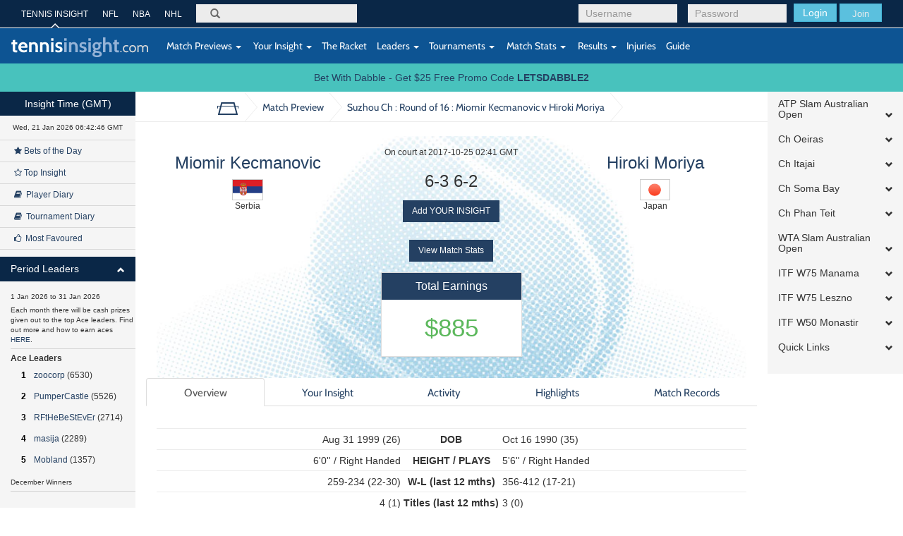

--- FILE ---
content_type: text/html; charset=UTF-8
request_url: https://tennisinsight.com/match/206824202/2017-suzhou-ch/r16/miomir-kecmanovic-vs-hiroki-moriya/
body_size: 24633
content:
<!DOCTYPE html>
<!--[if lt IE 7]>      <html class="no-js lt-ie9 lt-ie8 lt-ie7"> <![endif]-->
<!--[if IE 7]>         <html class="no-js lt-ie9 lt-ie8"> <![endif]-->
<!--[if IE 8]>         <html class="no-js lt-ie9"> <![endif]-->
<!--[if gt IE 8]><!-->
<html lang="en-US">
<!--<![endif]-->
<head>
	<meta name="viewport" content="width=device-width, initial-scale=1.0, maximum-scale=1.0, user-scalable=no">
  <link rel="shortcut icon" href="https://tennisinsight.com/wp-content/themes/tennisinsight_tk/favicon.ico" />

	<meta charset="UTF-8">


	<title>Match Preview - Tennis Insight</title>

	<link rel="profile" href="https://gmpg.org/xfn/11">
	<link rel="pingback" href="https://tennisinsight.com/xmlrpc.php">

	<meta name='robots' content='index, follow, max-image-preview:large, max-snippet:-1, max-video-preview:-1' />

	<!-- This site is optimized with the Yoast SEO plugin v21.5 - https://yoast.com/wordpress/plugins/seo/ -->
	<link rel="canonical" href="https://tennisinsight.com/match-preview/" />
	<meta property="og:locale" content="en_US" />
	<meta property="og:type" content="article" />
	<meta property="og:title" content="Match Preview - Tennis Insight" />
	<meta property="og:url" content="https://tennisinsight.com/match-preview/" />
	<meta property="og:site_name" content="Tennis Insight" />
	<meta name="twitter:card" content="summary_large_image" />
	<script type="application/ld+json" class="yoast-schema-graph">{"@context":"https://schema.org","@graph":[{"@type":"WebPage","@id":"https://tennisinsight.com/match-preview/","url":"https://tennisinsight.com/match-preview/","name":"Match Preview - Tennis Insight","isPartOf":{"@id":"https://tennisinsight.com/#website"},"datePublished":"2014-11-05T07:08:45+00:00","dateModified":"2014-11-05T07:08:45+00:00","breadcrumb":{"@id":"https://tennisinsight.com/match-preview/#breadcrumb"},"inLanguage":"en-US","potentialAction":[{"@type":"ReadAction","target":["https://tennisinsight.com/match-preview/"]}]},{"@type":"BreadcrumbList","@id":"https://tennisinsight.com/match-preview/#breadcrumb","itemListElement":[{"@type":"ListItem","position":1,"name":"Home","item":"https://tennisinsight.com/"},{"@type":"ListItem","position":2,"name":"Match Preview"}]},{"@type":"WebSite","@id":"https://tennisinsight.com/#website","url":"https://tennisinsight.com/","name":"Tennis Insight","description":"intelligent coverage of professional tennis","potentialAction":[{"@type":"SearchAction","target":{"@type":"EntryPoint","urlTemplate":"https://tennisinsight.com/?s={search_term_string}"},"query-input":"required name=search_term_string"}],"inLanguage":"en-US"}]}</script>
	<!-- / Yoast SEO plugin. -->


<link rel='dns-prefetch' href='//www.googletagmanager.com' />
<link rel="alternate" type="application/rss+xml" title="Tennis Insight &raquo; Feed" href="https://tennisinsight.com/feed/" />
<link rel="alternate" type="application/rss+xml" title="Tennis Insight &raquo; Comments Feed" href="https://tennisinsight.com/comments/feed/" />
<script type="text/javascript">
window._wpemojiSettings = {"baseUrl":"https:\/\/s.w.org\/images\/core\/emoji\/14.0.0\/72x72\/","ext":".png","svgUrl":"https:\/\/s.w.org\/images\/core\/emoji\/14.0.0\/svg\/","svgExt":".svg","source":{"concatemoji":"https:\/\/tennisinsight.com\/wp-includes\/js\/wp-emoji-release.min.js?ver=6.3.7"}};
/*! This file is auto-generated */
!function(i,n){var o,s,e;function c(e){try{var t={supportTests:e,timestamp:(new Date).valueOf()};sessionStorage.setItem(o,JSON.stringify(t))}catch(e){}}function p(e,t,n){e.clearRect(0,0,e.canvas.width,e.canvas.height),e.fillText(t,0,0);var t=new Uint32Array(e.getImageData(0,0,e.canvas.width,e.canvas.height).data),r=(e.clearRect(0,0,e.canvas.width,e.canvas.height),e.fillText(n,0,0),new Uint32Array(e.getImageData(0,0,e.canvas.width,e.canvas.height).data));return t.every(function(e,t){return e===r[t]})}function u(e,t,n){switch(t){case"flag":return n(e,"\ud83c\udff3\ufe0f\u200d\u26a7\ufe0f","\ud83c\udff3\ufe0f\u200b\u26a7\ufe0f")?!1:!n(e,"\ud83c\uddfa\ud83c\uddf3","\ud83c\uddfa\u200b\ud83c\uddf3")&&!n(e,"\ud83c\udff4\udb40\udc67\udb40\udc62\udb40\udc65\udb40\udc6e\udb40\udc67\udb40\udc7f","\ud83c\udff4\u200b\udb40\udc67\u200b\udb40\udc62\u200b\udb40\udc65\u200b\udb40\udc6e\u200b\udb40\udc67\u200b\udb40\udc7f");case"emoji":return!n(e,"\ud83e\udef1\ud83c\udffb\u200d\ud83e\udef2\ud83c\udfff","\ud83e\udef1\ud83c\udffb\u200b\ud83e\udef2\ud83c\udfff")}return!1}function f(e,t,n){var r="undefined"!=typeof WorkerGlobalScope&&self instanceof WorkerGlobalScope?new OffscreenCanvas(300,150):i.createElement("canvas"),a=r.getContext("2d",{willReadFrequently:!0}),o=(a.textBaseline="top",a.font="600 32px Arial",{});return e.forEach(function(e){o[e]=t(a,e,n)}),o}function t(e){var t=i.createElement("script");t.src=e,t.defer=!0,i.head.appendChild(t)}"undefined"!=typeof Promise&&(o="wpEmojiSettingsSupports",s=["flag","emoji"],n.supports={everything:!0,everythingExceptFlag:!0},e=new Promise(function(e){i.addEventListener("DOMContentLoaded",e,{once:!0})}),new Promise(function(t){var n=function(){try{var e=JSON.parse(sessionStorage.getItem(o));if("object"==typeof e&&"number"==typeof e.timestamp&&(new Date).valueOf()<e.timestamp+604800&&"object"==typeof e.supportTests)return e.supportTests}catch(e){}return null}();if(!n){if("undefined"!=typeof Worker&&"undefined"!=typeof OffscreenCanvas&&"undefined"!=typeof URL&&URL.createObjectURL&&"undefined"!=typeof Blob)try{var e="postMessage("+f.toString()+"("+[JSON.stringify(s),u.toString(),p.toString()].join(",")+"));",r=new Blob([e],{type:"text/javascript"}),a=new Worker(URL.createObjectURL(r),{name:"wpTestEmojiSupports"});return void(a.onmessage=function(e){c(n=e.data),a.terminate(),t(n)})}catch(e){}c(n=f(s,u,p))}t(n)}).then(function(e){for(var t in e)n.supports[t]=e[t],n.supports.everything=n.supports.everything&&n.supports[t],"flag"!==t&&(n.supports.everythingExceptFlag=n.supports.everythingExceptFlag&&n.supports[t]);n.supports.everythingExceptFlag=n.supports.everythingExceptFlag&&!n.supports.flag,n.DOMReady=!1,n.readyCallback=function(){n.DOMReady=!0}}).then(function(){return e}).then(function(){var e;n.supports.everything||(n.readyCallback(),(e=n.source||{}).concatemoji?t(e.concatemoji):e.wpemoji&&e.twemoji&&(t(e.twemoji),t(e.wpemoji)))}))}((window,document),window._wpemojiSettings);
</script>
<style type="text/css">
img.wp-smiley,
img.emoji {
	display: inline !important;
	border: none !important;
	box-shadow: none !important;
	height: 1em !important;
	width: 1em !important;
	margin: 0 0.07em !important;
	vertical-align: -0.1em !important;
	background: none !important;
	padding: 0 !important;
}
</style>
	<link rel='stylesheet' id='wp-block-library-css' href='https://tennisinsight.com/wp-includes/css/dist/block-library/style.min.css?ver=6.3.7' type='text/css' media='all' />
<style id='classic-theme-styles-inline-css' type='text/css'>
/*! This file is auto-generated */
.wp-block-button__link{color:#fff;background-color:#32373c;border-radius:9999px;box-shadow:none;text-decoration:none;padding:calc(.667em + 2px) calc(1.333em + 2px);font-size:1.125em}.wp-block-file__button{background:#32373c;color:#fff;text-decoration:none}
</style>
<style id='global-styles-inline-css' type='text/css'>
body{--wp--preset--color--black: #000000;--wp--preset--color--cyan-bluish-gray: #abb8c3;--wp--preset--color--white: #ffffff;--wp--preset--color--pale-pink: #f78da7;--wp--preset--color--vivid-red: #cf2e2e;--wp--preset--color--luminous-vivid-orange: #ff6900;--wp--preset--color--luminous-vivid-amber: #fcb900;--wp--preset--color--light-green-cyan: #7bdcb5;--wp--preset--color--vivid-green-cyan: #00d084;--wp--preset--color--pale-cyan-blue: #8ed1fc;--wp--preset--color--vivid-cyan-blue: #0693e3;--wp--preset--color--vivid-purple: #9b51e0;--wp--preset--gradient--vivid-cyan-blue-to-vivid-purple: linear-gradient(135deg,rgba(6,147,227,1) 0%,rgb(155,81,224) 100%);--wp--preset--gradient--light-green-cyan-to-vivid-green-cyan: linear-gradient(135deg,rgb(122,220,180) 0%,rgb(0,208,130) 100%);--wp--preset--gradient--luminous-vivid-amber-to-luminous-vivid-orange: linear-gradient(135deg,rgba(252,185,0,1) 0%,rgba(255,105,0,1) 100%);--wp--preset--gradient--luminous-vivid-orange-to-vivid-red: linear-gradient(135deg,rgba(255,105,0,1) 0%,rgb(207,46,46) 100%);--wp--preset--gradient--very-light-gray-to-cyan-bluish-gray: linear-gradient(135deg,rgb(238,238,238) 0%,rgb(169,184,195) 100%);--wp--preset--gradient--cool-to-warm-spectrum: linear-gradient(135deg,rgb(74,234,220) 0%,rgb(151,120,209) 20%,rgb(207,42,186) 40%,rgb(238,44,130) 60%,rgb(251,105,98) 80%,rgb(254,248,76) 100%);--wp--preset--gradient--blush-light-purple: linear-gradient(135deg,rgb(255,206,236) 0%,rgb(152,150,240) 100%);--wp--preset--gradient--blush-bordeaux: linear-gradient(135deg,rgb(254,205,165) 0%,rgb(254,45,45) 50%,rgb(107,0,62) 100%);--wp--preset--gradient--luminous-dusk: linear-gradient(135deg,rgb(255,203,112) 0%,rgb(199,81,192) 50%,rgb(65,88,208) 100%);--wp--preset--gradient--pale-ocean: linear-gradient(135deg,rgb(255,245,203) 0%,rgb(182,227,212) 50%,rgb(51,167,181) 100%);--wp--preset--gradient--electric-grass: linear-gradient(135deg,rgb(202,248,128) 0%,rgb(113,206,126) 100%);--wp--preset--gradient--midnight: linear-gradient(135deg,rgb(2,3,129) 0%,rgb(40,116,252) 100%);--wp--preset--font-size--small: 13px;--wp--preset--font-size--medium: 20px;--wp--preset--font-size--large: 36px;--wp--preset--font-size--x-large: 42px;--wp--preset--spacing--20: 0.44rem;--wp--preset--spacing--30: 0.67rem;--wp--preset--spacing--40: 1rem;--wp--preset--spacing--50: 1.5rem;--wp--preset--spacing--60: 2.25rem;--wp--preset--spacing--70: 3.38rem;--wp--preset--spacing--80: 5.06rem;--wp--preset--shadow--natural: 6px 6px 9px rgba(0, 0, 0, 0.2);--wp--preset--shadow--deep: 12px 12px 50px rgba(0, 0, 0, 0.4);--wp--preset--shadow--sharp: 6px 6px 0px rgba(0, 0, 0, 0.2);--wp--preset--shadow--outlined: 6px 6px 0px -3px rgba(255, 255, 255, 1), 6px 6px rgba(0, 0, 0, 1);--wp--preset--shadow--crisp: 6px 6px 0px rgba(0, 0, 0, 1);}:where(.is-layout-flex){gap: 0.5em;}:where(.is-layout-grid){gap: 0.5em;}body .is-layout-flow > .alignleft{float: left;margin-inline-start: 0;margin-inline-end: 2em;}body .is-layout-flow > .alignright{float: right;margin-inline-start: 2em;margin-inline-end: 0;}body .is-layout-flow > .aligncenter{margin-left: auto !important;margin-right: auto !important;}body .is-layout-constrained > .alignleft{float: left;margin-inline-start: 0;margin-inline-end: 2em;}body .is-layout-constrained > .alignright{float: right;margin-inline-start: 2em;margin-inline-end: 0;}body .is-layout-constrained > .aligncenter{margin-left: auto !important;margin-right: auto !important;}body .is-layout-constrained > :where(:not(.alignleft):not(.alignright):not(.alignfull)){max-width: var(--wp--style--global--content-size);margin-left: auto !important;margin-right: auto !important;}body .is-layout-constrained > .alignwide{max-width: var(--wp--style--global--wide-size);}body .is-layout-flex{display: flex;}body .is-layout-flex{flex-wrap: wrap;align-items: center;}body .is-layout-flex > *{margin: 0;}body .is-layout-grid{display: grid;}body .is-layout-grid > *{margin: 0;}:where(.wp-block-columns.is-layout-flex){gap: 2em;}:where(.wp-block-columns.is-layout-grid){gap: 2em;}:where(.wp-block-post-template.is-layout-flex){gap: 1.25em;}:where(.wp-block-post-template.is-layout-grid){gap: 1.25em;}.has-black-color{color: var(--wp--preset--color--black) !important;}.has-cyan-bluish-gray-color{color: var(--wp--preset--color--cyan-bluish-gray) !important;}.has-white-color{color: var(--wp--preset--color--white) !important;}.has-pale-pink-color{color: var(--wp--preset--color--pale-pink) !important;}.has-vivid-red-color{color: var(--wp--preset--color--vivid-red) !important;}.has-luminous-vivid-orange-color{color: var(--wp--preset--color--luminous-vivid-orange) !important;}.has-luminous-vivid-amber-color{color: var(--wp--preset--color--luminous-vivid-amber) !important;}.has-light-green-cyan-color{color: var(--wp--preset--color--light-green-cyan) !important;}.has-vivid-green-cyan-color{color: var(--wp--preset--color--vivid-green-cyan) !important;}.has-pale-cyan-blue-color{color: var(--wp--preset--color--pale-cyan-blue) !important;}.has-vivid-cyan-blue-color{color: var(--wp--preset--color--vivid-cyan-blue) !important;}.has-vivid-purple-color{color: var(--wp--preset--color--vivid-purple) !important;}.has-black-background-color{background-color: var(--wp--preset--color--black) !important;}.has-cyan-bluish-gray-background-color{background-color: var(--wp--preset--color--cyan-bluish-gray) !important;}.has-white-background-color{background-color: var(--wp--preset--color--white) !important;}.has-pale-pink-background-color{background-color: var(--wp--preset--color--pale-pink) !important;}.has-vivid-red-background-color{background-color: var(--wp--preset--color--vivid-red) !important;}.has-luminous-vivid-orange-background-color{background-color: var(--wp--preset--color--luminous-vivid-orange) !important;}.has-luminous-vivid-amber-background-color{background-color: var(--wp--preset--color--luminous-vivid-amber) !important;}.has-light-green-cyan-background-color{background-color: var(--wp--preset--color--light-green-cyan) !important;}.has-vivid-green-cyan-background-color{background-color: var(--wp--preset--color--vivid-green-cyan) !important;}.has-pale-cyan-blue-background-color{background-color: var(--wp--preset--color--pale-cyan-blue) !important;}.has-vivid-cyan-blue-background-color{background-color: var(--wp--preset--color--vivid-cyan-blue) !important;}.has-vivid-purple-background-color{background-color: var(--wp--preset--color--vivid-purple) !important;}.has-black-border-color{border-color: var(--wp--preset--color--black) !important;}.has-cyan-bluish-gray-border-color{border-color: var(--wp--preset--color--cyan-bluish-gray) !important;}.has-white-border-color{border-color: var(--wp--preset--color--white) !important;}.has-pale-pink-border-color{border-color: var(--wp--preset--color--pale-pink) !important;}.has-vivid-red-border-color{border-color: var(--wp--preset--color--vivid-red) !important;}.has-luminous-vivid-orange-border-color{border-color: var(--wp--preset--color--luminous-vivid-orange) !important;}.has-luminous-vivid-amber-border-color{border-color: var(--wp--preset--color--luminous-vivid-amber) !important;}.has-light-green-cyan-border-color{border-color: var(--wp--preset--color--light-green-cyan) !important;}.has-vivid-green-cyan-border-color{border-color: var(--wp--preset--color--vivid-green-cyan) !important;}.has-pale-cyan-blue-border-color{border-color: var(--wp--preset--color--pale-cyan-blue) !important;}.has-vivid-cyan-blue-border-color{border-color: var(--wp--preset--color--vivid-cyan-blue) !important;}.has-vivid-purple-border-color{border-color: var(--wp--preset--color--vivid-purple) !important;}.has-vivid-cyan-blue-to-vivid-purple-gradient-background{background: var(--wp--preset--gradient--vivid-cyan-blue-to-vivid-purple) !important;}.has-light-green-cyan-to-vivid-green-cyan-gradient-background{background: var(--wp--preset--gradient--light-green-cyan-to-vivid-green-cyan) !important;}.has-luminous-vivid-amber-to-luminous-vivid-orange-gradient-background{background: var(--wp--preset--gradient--luminous-vivid-amber-to-luminous-vivid-orange) !important;}.has-luminous-vivid-orange-to-vivid-red-gradient-background{background: var(--wp--preset--gradient--luminous-vivid-orange-to-vivid-red) !important;}.has-very-light-gray-to-cyan-bluish-gray-gradient-background{background: var(--wp--preset--gradient--very-light-gray-to-cyan-bluish-gray) !important;}.has-cool-to-warm-spectrum-gradient-background{background: var(--wp--preset--gradient--cool-to-warm-spectrum) !important;}.has-blush-light-purple-gradient-background{background: var(--wp--preset--gradient--blush-light-purple) !important;}.has-blush-bordeaux-gradient-background{background: var(--wp--preset--gradient--blush-bordeaux) !important;}.has-luminous-dusk-gradient-background{background: var(--wp--preset--gradient--luminous-dusk) !important;}.has-pale-ocean-gradient-background{background: var(--wp--preset--gradient--pale-ocean) !important;}.has-electric-grass-gradient-background{background: var(--wp--preset--gradient--electric-grass) !important;}.has-midnight-gradient-background{background: var(--wp--preset--gradient--midnight) !important;}.has-small-font-size{font-size: var(--wp--preset--font-size--small) !important;}.has-medium-font-size{font-size: var(--wp--preset--font-size--medium) !important;}.has-large-font-size{font-size: var(--wp--preset--font-size--large) !important;}.has-x-large-font-size{font-size: var(--wp--preset--font-size--x-large) !important;}
.wp-block-navigation a:where(:not(.wp-element-button)){color: inherit;}
:where(.wp-block-post-template.is-layout-flex){gap: 1.25em;}:where(.wp-block-post-template.is-layout-grid){gap: 1.25em;}
:where(.wp-block-columns.is-layout-flex){gap: 2em;}:where(.wp-block-columns.is-layout-grid){gap: 2em;}
.wp-block-pullquote{font-size: 1.5em;line-height: 1.6;}
</style>
<link rel='stylesheet' id='fep-common-style-css' href='https://tennisinsight.com/wp-content/plugins/front-end-pm/assets/css/common-style.css?ver=11.4.4' type='text/css' media='all' />
<style id='fep-common-style-inline-css' type='text/css'>
#fep-wrapper{background-color:;color:#000000;} #fep-wrapper a:not(.fep-button,.fep-button-active) {color:#000080;} .fep-button{background-color:#F0FCFF;color:#000000;} .fep-button:hover,.fep-button-active{background-color:#D3EEF5;color:#000000;} .fep-odd-even > div:nth-child(odd) {background-color:#F2F7FC;} .fep-odd-even > div:nth-child(even) {background-color:#FAFAFA;} .fep-message .fep-message-title-heading, .fep-per-message .fep-message-title{background-color:#F2F7FC;} #fep-content-single-heads .fep-message-head:hover,#fep-content-single-heads .fep-message-head-active{background-color:#D3EEF5;color:#000000;}
</style>
<link rel='stylesheet' id='stripe-handler-ng-style-css' href='https://tennisinsight.com/wp-content/plugins/stripe-payments/public/assets/css/public.css?ver=2.0.81' type='text/css' media='all' />
<link rel='stylesheet' id='_minified-css-css' href='https://tennisinsight.com/wp-content/themes/tennisinsight_tk/includes/grunt/application.min.css?ver=1504862908' type='text/css' media='all' />
<link rel='stylesheet' id='_ti-style-css' href='https://tennisinsight.com/wp-content/themes/tennisinsight_tk/style.css?ver=1759245128' type='text/css' media='all' />
<script type='text/javascript' src='https://tennisinsight.com/wp-includes/js/jquery/jquery.min.js?ver=3.7.0' id='jquery-core-js'></script>
<script type='text/javascript' src='https://tennisinsight.com/wp-includes/js/jquery/jquery-migrate.min.js?ver=3.4.1' id='jquery-migrate-js'></script>
<script type='text/javascript' src='https://tennisinsight.com/wp-content/themes/tennisinsight_tk/includes/grunt/application_head.min.js?ver=2.0.7' id='_minified-js-head-js'></script>
<script type='text/javascript' src='https://tennisinsight.com/wp-content/themes/tennisinsight_tk/includes/resources/mobile.min.js?ver=6.3.7' id='swipe-js'></script>
<script type='text/javascript' src='https://tennisinsight.com/wp-content/themes/tennisinsight_tk/includes/js/nti_tk.js?ver=1531468632' id='nti-custom-js-js'></script>

<!-- Google tag (gtag.js) snippet added by Site Kit -->
<!-- Google Analytics snippet added by Site Kit -->
<script type='text/javascript' src='https://www.googletagmanager.com/gtag/js?id=GT-PLFMRMB' id='google_gtagjs-js' async></script>
<script id="google_gtagjs-js-after" type="text/javascript">
window.dataLayer = window.dataLayer || [];function gtag(){dataLayer.push(arguments);}
gtag("set","linker",{"domains":["tennisinsight.com"]});
gtag("js", new Date());
gtag("set", "developer_id.dZTNiMT", true);
gtag("config", "GT-PLFMRMB");
 window._googlesitekit = window._googlesitekit || {}; window._googlesitekit.throttledEvents = []; window._googlesitekit.gtagEvent = (name, data) => { var key = JSON.stringify( { name, data } ); if ( !! window._googlesitekit.throttledEvents[ key ] ) { return; } window._googlesitekit.throttledEvents[ key ] = true; setTimeout( () => { delete window._googlesitekit.throttledEvents[ key ]; }, 5 ); gtag( "event", name, { ...data, event_source: "site-kit" } ); };
</script>
<link rel="https://api.w.org/" href="https://tennisinsight.com/wp-json/" /><link rel="alternate" type="application/json" href="https://tennisinsight.com/wp-json/wp/v2/pages/2612" /><link rel="EditURI" type="application/rsd+xml" title="RSD" href="https://tennisinsight.com/xmlrpc.php?rsd" />
<meta name="generator" content="WordPress 6.3.7" />
<link rel='shortlink' href='https://tennisinsight.com/?p=2612' />
<link rel="alternate" type="application/json+oembed" href="https://tennisinsight.com/wp-json/oembed/1.0/embed?url=https%3A%2F%2Ftennisinsight.com%2Fmatch-preview%2F" />
<link rel="alternate" type="text/xml+oembed" href="https://tennisinsight.com/wp-json/oembed/1.0/embed?url=https%3A%2F%2Ftennisinsight.com%2Fmatch-preview%2F&#038;format=xml" />
<meta name="generator" content="Site Kit by Google 1.170.0" />		<script type="text/javascript">
		var ajaxurl = 'https://tennisinsight.com/wp-admin/admin-ajax.php';
		</script>
		<style type="text/css" id="wp-custom-css">
			.image.blog {
    margin: 15px 0;
}		</style>
		<style id="sccss">/* Enter Your Custom CSS Here */

/* US OPEN STYLING 
Top 1 #0a2747
Top 2 #0d5493
Bottom #d41938 
*/

/*
WIM
#523980
#275C3C
*/

.header .top {
background-color:#0a2747
}
.header .bottom {
background-color:#0d5493
}
.btn-sidebar {
    background-color: #0a2747
}
#side-accordion-left .panel-heading {
    background-color: #0a2747 
}
.footer {
    background-color: #d41938
}
body.page-template-pageScoresheet {
    min-height: 10000px;
}
 </style>
     <script src="//code.jquery.com/ui/1.11.0/jquery-ui.js"></script>

    <script>
	var submitNoteFormName = "";
	var submitNoteForm = "";
	function getElemRefs(id) {
		var el = (document.getElementById)? document.getElementById(id): (document.all)? document.all[id]: (document.layers)? getLyrRef(id,document): null;
		if (el) el.css = (el.style)? el.style: el;
		return el;
	}
	function setSubmitNoteFormName(name) {
		submitNoteFormName = name;
		submitNoteForm = getElemRefs(name);
		// alert(submitNoteForm);
	}
	</script>

</head>
<body class="page-template page-template-pageMatchPreview page-template-pageMatchPreview-php page page-id-2612 desktop chrome group-blog t72-spmenu-push fixed-header slim">
	
	<div id="main" class="main-wrap wrapper" tabindex='1'>

		<!--[if lt IE 7]>
			<p class="chromeframe">You are using an <strong>outdated</strong> browser. Please <a href="http://browsehappy.com/">upgrade your browser</a> or <a href="http://www.google.com/chromeframe/?redirect=true">activate Google Chrome Frame</a> to improve your experience.</p>
		<![endif]-->

		<!-- Header -->
		<header class="wrapper header" role="banner">
							<div class="top">
							<div class="container">

          <div id="header-benchmarking-login-container">
							<div class="pull-right user-module visible-sm visible-xs  ">

					<form method="post" action="/wp-login.php">
				<div class="login-form form-group pull-left login submit">
					<button class="btn btn-info" type="submit">Login</button>
					<a href="https://tennisinsight.com/sign-up/" id="sign-up-link" class="btn">SIGN UP</a>
				</div>
				<input type="hidden" name="redirect_to" value="https://tennisinsight.com">
			</form>
		
		</div>


		<div class="pull-right user-module hidden-sm hidden-xs  ">

					<form method="post" action="https://tennisinsight.com/wp-login.php">
				<div class="login-form form-group pull-left login username">
					<input class="form-control" id="login-username" placeholder="Username" type="text" name="log">
				</div>
				<div class="login-form form-group pull-left login password">
					<input class="form-control" id="login-pass" placeholder="Password" type="password" name="pwd">
				</div>
				<div class="login-form form-group pull-left login submit">
					<button class="btn btn-info" type="submit">Login</button>
					<button class="btn btn-info join"><a href="https://tennisinsight.com/sign-up/" id="sign-up-link">Join</a></button>
				</div>
			</form>
				</div>
	          </div>


        <nav class="top-navigation hidden-sm hidden-xs pull-left" role="navigation">
            <ul class="list-unstyled">
                    <li class="active"><a href="https://tennisinsight.com" rel="bookmark">TENNIS INSIGHT</a></li>
                    <li><a target="_new" href="https://betql.co/nfl" rel="bookmark">NFL</a></li>
                    <li><a target="_new" href="https://betql.co/nba" rel="bookmark">NBA</a></li>
                    <li><a target="_new" href="https://betql.co/nhl" rel="bookmark">NHL</a></li>
			</ul>
        </nav>

					<div class="search-form form-group pull-left" role="search">
						<form action="/" method="GET" id="search-form">
							<label for="search">Search</label>
							<span class="glyphicon glyphicon-search"></span>
							<input class="form-control" id="omnisearchSearch" placeholder="" type="search" name="s">
						</form>
					</div>
				</div>
			</div>
			<div class="bottom">
				<nav class="navbar navbar-default" role="navigation">
					<div class="container">
						<div class="row">

							<div class="navbar-header">
								<button type="button" class="navbar-toggle" data-toggle="collapse" data-target=".navbar-responsive-collapse">
									<span class="sr-only">Toggle navigation</span>
									<span class="icon-bar"></span>
									<span class="icon-bar"></span>
									<span class="icon-bar"></span>
								</button>
								<a id="logo" href="https://tennisinsight.com" class="logo navbar-brand" rel="bookmark">
									<img src="https://tennisinsight.com/wp-content/themes/tennisinsight_tk/includes/resources/t72/logo.svg" alt="Tennis Insight logo">
								</a>
								<span class="visible-xs gmtTime"></span>
							</div>

							
      			  <!-- The WordPress Menu goes here -->
              <div class="main-navbar collapse navbar-collapse navbar-responsive-collapse"><ul id="main-menu" class="nav navbar-nav"><li id="menu-item-2617" class="menu-item menu-item-type-post_type menu-item-object-page menu-item-has-children menu-item-2617 dropdown"><a href="https://tennisinsight.com/match-previews/" data-toggle="dropdown" data-target="#" class="dropdown-toggle"><i class="match-previews-menu"></i>&nbsp;Match Previews <span class="caret"></span></a>
<ul class="dropdown-menu">
	<li id="menu-item-2618" class="menu-item menu-item-type-post_type menu-item-object-page menu-item-2618"><a href="https://tennisinsight.com/match-previews/">All Match Previews</a></li>
</ul>
</li>
<li id="menu-item-2619" class="menu-item menu-item-type-post_type menu-item-object-page menu-item-has-children menu-item-2619 dropdown"><a href="https://tennisinsight.com/your-insight/" data-toggle="dropdown" data-target="#" class="dropdown-toggle"><i class="yi-menu"></i>&nbsp;Your Insight <span class="caret"></span></a>
<ul class="dropdown-menu">
	<li id="menu-item-2732" class="menu-item menu-item-type-custom menu-item-object-custom menu-item-2732"><a href="/your-insight/?criteria=1">All Insight</a></li>
	<li id="menu-item-2620" class="menu-item menu-item-type-custom menu-item-object-custom menu-item-2620"><a href="/your-insight/?criteria=4&amp;playerid=9690">General Comments</a></li>
	<li id="menu-item-2621" class="menu-item menu-item-type-post_type menu-item-object-page menu-item-2621"><a href="https://tennisinsight.com/your-insight/top-insight/">Top Insight</a></li>
	<li id="menu-item-2622" class="menu-item menu-item-type-post_type menu-item-object-page menu-item-2622"><a href="https://tennisinsight.com/your-insight/bets-of-the-day/">Bets of the Day</a></li>
	<li id="menu-item-2623" class="menu-item menu-item-type-custom menu-item-object-custom menu-item-2623"><a href="/your-insight/?criteria=6&amp;duration=21">Player Diary</a></li>
	<li id="menu-item-2624" class="menu-item menu-item-type-custom menu-item-object-custom menu-item-2624"><a href="/your-insight/?criteria=7&amp;duration=21">Tournament Diary</a></li>
	<li id="menu-item-2625" class="menu-item menu-item-type-post_type menu-item-object-page menu-item-2625"><a href="https://tennisinsight.com/your-insight/my-favourites/">My Favourites</a></li>
	<li id="menu-item-2626" class="menu-item menu-item-type-custom menu-item-object-custom menu-item-2626"><a href="/your-insight/?criteria=10&amp;duration=2">Most Favoured</a></li>
</ul>
</li>
<li id="menu-item-2874" class="tour-step-5 menu-item menu-item-type-post_type menu-item-object-page menu-item-2874"><a href="https://tennisinsight.com/the-racket/">The Racket</a></li>
<li id="menu-item-2627" class="menu-item menu-item-type-post_type menu-item-object-page menu-item-has-children menu-item-2627 dropdown"><a href="https://tennisinsight.com/leaders/" data-toggle="dropdown" data-target="#" class="dropdown-toggle">Leaders <span class="caret"></span></a>
<ul class="dropdown-menu">
	<li id="menu-item-2656" class="menu-item menu-item-type-custom menu-item-object-custom menu-item-2656"><a href="/leaders/#quarterAces">3 Month Ace Leaders</a></li>
	<li id="menu-item-2659" class="menu-item menu-item-type-custom menu-item-object-custom menu-item-2659"><a href="/leaders/#quarterEarnings">3 Month Top Earners</a></li>
	<li id="menu-item-2658" class="menu-item menu-item-type-custom menu-item-object-custom menu-item-2658"><a href="/leaders/#quarterROI">3 Month Top ROI</a></li>
	<li id="menu-item-2657" class="menu-item menu-item-type-custom menu-item-object-custom menu-item-2657"><a href="/leaders/#quarterTips">3 Month Top Tip %</a></li>
	<li id="menu-item-2628" class="menu-item menu-item-type-custom menu-item-object-custom menu-item-2628"><a href="/leaders/#yearAces">Yearly Ace Leaders</a></li>
	<li id="menu-item-2629" class="menu-item menu-item-type-custom menu-item-object-custom menu-item-2629"><a href="/leaders/#yearEarnings">Yearly Top Earners</a></li>
	<li id="menu-item-2630" class="menu-item menu-item-type-custom menu-item-object-custom menu-item-2630"><a href="/leaders/#yearROI">Yearly Top ROI</a></li>
	<li id="menu-item-2631" class="menu-item menu-item-type-custom menu-item-object-custom menu-item-2631"><a href="/leaders/#yearTips">Yearly Top Tip %</a></li>
	<li id="menu-item-2632" class="menu-item menu-item-type-custom menu-item-object-custom menu-item-2632"><a href="/leaders/#aces">All Time Ace Leaders</a></li>
	<li id="menu-item-2633" class="menu-item menu-item-type-custom menu-item-object-custom menu-item-2633"><a href="/leaders/#earnings">All Time Earners</a></li>
	<li id="menu-item-2634" class="menu-item menu-item-type-custom menu-item-object-custom menu-item-2634"><a href="/leaders/#roi">All Time ROI</a></li>
	<li id="menu-item-2635" class="menu-item menu-item-type-custom menu-item-object-custom menu-item-2635"><a href="/leaders/#tips">All Time Top Tip%</a></li>
	<li id="menu-item-2706" class="menu-item menu-item-type-custom menu-item-object-custom menu-item-2706"><a href="/leaders/#postBankrollAces">post-Bankroll Ace Leaders</a></li>
	<li id="menu-item-2707" class="menu-item menu-item-type-custom menu-item-object-custom menu-item-2707"><a href="/leaders/#postBankrollEarnings">post-Bankroll Earners</a></li>
	<li id="menu-item-2710" class="menu-item menu-item-type-custom menu-item-object-custom menu-item-2710"><a href="/leaders/#postBankrollROI">post-Bankroll ROI</a></li>
	<li id="menu-item-2711" class="menu-item menu-item-type-custom menu-item-object-custom menu-item-2711"><a href="/leaders/#postBankrollTips">post-Bankroll Tip%</a></li>
	<li id="menu-item-2636" class="menu-item menu-item-type-custom menu-item-object-custom menu-item-2636"><a href="/leaders/#mostFavoured">Most Favoured</a></li>
	<li id="menu-item-2637" class="menu-item menu-item-type-custom menu-item-object-custom menu-item-2637"><a href="/leaders/#mostMuted">Most Muted</a></li>
	<li id="menu-item-2638" class="menu-item menu-item-type-custom menu-item-object-custom menu-item-2638"><a href="/leaders/#netFavoured">Net Favoured</a></li>
</ul>
</li>
<li id="menu-item-59482" class="menu-item menu-item-type-custom menu-item-object-custom menu-item-has-children menu-item-59482 dropdown"><a href="https://sportliga.com/blogs/na-kakie-vidy-sporta-azerbaidzancy-bolse-vsego-delayut-stavok-18215" data-toggle="dropdown" data-target="#" class="dropdown-toggle">Tournaments <span class="caret"></span></a>
<ul class="dropdown-menu">
	<li id="menu-item-2640" class="menu-item menu-item-type-post_type menu-item-object-page menu-item-2640"><a href="https://tennisinsight.com/tournaments/"><i class="tournaments-menu"></i>&nbsp;All Tournaments</a></li>
</ul>
</li>
<li id="menu-item-2641" class="menu-item menu-item-type-post_type menu-item-object-page menu-item-has-children menu-item-2641 dropdown"><a href="https://tennisinsight.com/match-stats/" data-toggle="dropdown" data-target="#" class="dropdown-toggle"><i class="match-stats-menu"></i>&nbsp;Match Stats <span class="caret"></span></a>
<ul class="dropdown-menu">
	<li id="menu-item-2642" class="menu-item menu-item-type-post_type menu-item-object-page menu-item-2642"><a href="https://tennisinsight.com/atp-match-stats/">ATP Match Stats</a></li>
	<li id="menu-item-2643" class="menu-item menu-item-type-post_type menu-item-object-page menu-item-2643"><a href="https://tennisinsight.com/wta-match-stats/">WTA Match Stats</a></li>
</ul>
</li>
<li id="menu-item-2644" class="menu-item menu-item-type-post_type menu-item-object-page menu-item-has-children menu-item-2644 dropdown"><a href="https://tennisinsight.com/results/" data-toggle="dropdown" data-target="#" class="dropdown-toggle"><i class="results-menu"></i>&nbsp;Results <span class="caret"></span></a>
<ul class="dropdown-menu">
	<li id="menu-item-2645" class="menu-item menu-item-type-post_type menu-item-object-page menu-item-home menu-item-2645"><a href="https://tennisinsight.com/">Dummy</a></li>
</ul>
</li>
<li id="menu-item-51720" class="menu-item menu-item-type-post_type menu-item-object-page menu-item-51720"><a href="https://tennisinsight.com/injuries/">Injuries</a></li>
<li id="menu-item-2648" class="tour-step-15 menu-item menu-item-type-post_type menu-item-object-page menu-item-2648"><a href="https://tennisinsight.com/guide/">Guide</a></li>
</ul></div>    				</div>

					</div>
				</nav>
			<div class="bottom-banner" style="background-color: #48C2BD;padding: 10px 30px;text-align: center;width: 100%;">
				<a href="https://dabble.onelink.me/Z9px/0uza1cdh">Bet With Dabble - Get $25 Free Promo Code <strong>LETSDABBLE2</strong></a>
			</div>
			</div>
		</header>
<!--
<br/><br/><br/> -->
			<!-- Breadcrumbs -->
  <section class="wrapper white" id="breadcrumbs">
  	<div class="container">
		<!-- Hello World -->
  			<div class="breadcrumbs col-sm-push-1 col-sm-9">

          
      				<a href="https://tennisinsight.com" rel="bookmark" title="Go back to home" class="home">
      					<img src="https://tennisinsight.com/wp-content/themes/tennisinsight_tk/includes/resources/t72/icon-home.svg" alt="TI icon home page">
      				</a>

      			
      				<a href="/match-previews/" rel="bookmark">Match Preview</a>

            
      				<a href="https://tennisinsight.com/tournament/20682/2017-suzhou-ch" rel="bookmark">Suzhou Ch : Round of 16 <span class='hidden-xs'>: Miomir Kecmanovic v Hiroki Moriya</span></a>

              			</div>

        <div class="view col-xs-3">
        	        </div>
  	</div>
  </section>
	

<!-- Main Content -->
<section class="wrapper white" role="main">
   <div class="container">
      <!-- Profile Header -->
      <div class="preview-header-wrapper">
        <div class="row">
          <div class="col-sm-4">
            <div class="player profile-header">
              <h1 class="profile-title"><a href="https://tennisinsight.com/player/?playerid=15638"> Miomir Kecmanovic</a></h1>
                              <img class="profile-flag" src="https://tennisinsight.com/wp-content/uploads//images/Serbia.png" title="Serbia" alt="Serbia Flag"> 
                <div class="hidden-xs">Serbia</div>
                          </div>
                      </div>
          
          <div class="visible-xs text-center"><span class="vs">vs</span></div>

          <div class="col-sm-push-4 col-sm-4">
            <div class="profile-header right">
              <h1 class="profile-title"><a href="https://tennisinsight.com/player/?playerid=10303"> Hiroki Moriya</a></h1>      
                              <img class="profile-flag" src="https://tennisinsight.com/wp-content/uploads//images/flags/medium/Japan.png" title="Japan" alt="Japan Flag"> <br>
                <div class="hidden-xs">Japan</div>
                          </div>
                        </div>

            
                <div class="col-sm-pull-4 col-sm-4 preview-center">
                    
                    <div class="match-time">

                        On court at 2017-10-25 02:41 GMT
                        
                    </div>
               
                  
                    
                    <div class="match-score">

                        6-3 6-2
                    </div>

                                   

                                        <button type="button" class="add-insight btn">Add YOUR INSIGHT</button>

                       
                        <button type="button" class="btn overview-stats-modal" href="#" data-toggle="modal" data-matchid="206824202" data-action="showMatchStats">View Match Stats</button>
                    
                    
                        <div class="total-earnings panel panel-primary">
                            <div class="panel-heading">
                                <h2 class="panel-title">Total Earnings</h2>
                            </div>
                            <div class="panel-body">
                                <span style="color: #5cb85c">$885</span>                            </div>
                        </div>
                    
                </div>

            



        </div>
      </div>

      <div class="row">
        <!-- Match Preview Pane navigation-->
        <ul class="nav nav-tabs nav-justified">
           <li><a href="#overview" data-toggle="tab">
             <div class="visible-xs"><i class="fa fa-list" aria-hidden="true"></i></div>
             <span class="hidden-xs">Overview</span></a>
           </li>
                      <li><a href="#insight" data-toggle="tab">
            <div class="visible-xs"><i class="fa fa-comments" aria-hidden="true"></i></div>
            <span class="hidden-xs">Your Insight</span></a>
           </li>
                      <li><a href="#activity" data-toggle="tab">
            <div class="visible-xs"><i class="fa fa-fire" aria-hidden="true"></i></div>
            <span class="hidden-xs">Activity</span></a>
           </li>
           <li><a href="#highlights" data-toggle="tab">
            <div class="visible-xs"><i class="fa fa-exclamation-circle" aria-hidden="true"></i></div>
            <span class="hidden-xs">Highlights</span></a>
           </li>
           <li><a href="#statistics" data-toggle="tab">
            <div class="visible-xs"><i class="fa fa-file-text-o" aria-hidden="true"></i></div>
            <span class="hidden-xs">Match Records</span></a>
           </li>
        </ul>
      </div>

      <!-- Tab panes -->
      <div class="tab-content">

         <div class="tab-pane" id="overview">
         </div>

                  <div class="tab-pane" id="insight">
         </div>
         
         <div class="tab-pane" id="activity">
         </div>

         <div class="tab-pane" id="highlights">
         </div>

         <div class="tab-pane" id="statistics">
         </div>

      </div> <!-- end Tab panes-->
   </div> <!-- end Container -->
</section>

<script>
jQuery(document).ready(function($) {

  // set and populate default tab
  var startTab = "overview";
  
  if(window.location.hash) {
      
    startTab = window.location.hash.substring(1);
    
  } else {
    }
  
    lazyLoad({pane: startTab, matchID: 206824202, destinationID: startTab  });
  $('#' + startTab).addClass("active");
  $('a[href=#' + startTab + ']').parent().addClass("active");

    $('.nav-tabs li a').click(function(event) {

        var pane = $(this).attr('href').substring(1);
    
    $.post(
      ajaxurl,
      {
        action: 'saveMPTab',
        contract: pane
      },
      function(data, textStatus, xhr) {
        console.log("saved MP Tab");
    });

        // Only lazy load panes that haven't been loaded already.
        if (trim(jQuery('.tab-pane#'+pane).html()) == ""){

            lazyLoad({pane: pane, matchID: 206824202, destinationID: pane  });
        }
    });

    // Handle mod edit modals.
    jQuery('[data-toggle="modal"]').click(function(e) {
      e.preventDefault();

      console.log(jQuery(this).data( 'action' ));

      jQuery.post( ajaxurl, {  action: jQuery(this).data( 'action' ),
                               matchID: jQuery(this).data( 'matchid' ),
                               player: jQuery(this).data( 'player' ),
                               refresh: true,
                               playerindex: jQuery(this).data( 'playerindex' )
                          }, function(response){

        jQuery(response).modal();
      });
    });


    // Handle Add YOUR INSIGHT button
    jQuery('button.add-insight').click(function(event) {

      event.preventDefault();

      // set global js var
      expandedInsight = true;

      // change to Insight tab
      jQuery('a[href="#insight"]').trigger('click');

      // if insight tab has previously been loaded, trigger larger insight area here
      if ( insightLoaded ){
        jQuery('button.add-insight-toggle').trigger('click');
        jQuery('#addnote textarea').focus();
      }

    });

});
</script>

			<!-- Footer  -->
			<footer class="wrapper footer" role="contentinfo">
				<div class="container">
					<div class="row">
						<div class="col-xs-12 col-sm-5">
							<img src="https://tennisinsight.com/wp-content/themes/tennisinsight_tk/includes/resources/t72/logo.svg" alt="Tennis Insight logo" width="132"> &copy; 2026 All Rights Reserved.
						</div>
                        <div class="col-xs-12 col-sm-7">
                            <div class="menu-footer-menu-container"><ul id="footer-menu" class="nav navbar-nav"><li id="menu-item-2686" class="menu-item menu-item-type-custom menu-item-object-custom menu-item-2686"><a href="/cdn-cgi/l/email-protection#92f3f6fffbfcd2e1f7fef7f1e6f4fbf7fef6bcf1fd">Email Support</a></li>
<li id="menu-item-2616" class="menu-item menu-item-type-post_type menu-item-object-page menu-item-2616"><a href="https://tennisinsight.com/guide/">Guide</a></li>
<li id="menu-item-373576" class="menu-item menu-item-type-post_type menu-item-object-page menu-item-privacy-policy menu-item-373576"><a rel="privacy-policy" href="https://tennisinsight.com/privacy-policy/">Privacy Policy</a></li>
<li id="menu-item-373577" class="menu-item menu-item-type-post_type menu-item-object-page menu-item-373577"><a href="https://tennisinsight.com/terms-and-conditions/">Terms and Conditions</a></li>
<li id="menu-item-2689" class="menu-item menu-item-type-custom menu-item-object-custom menu-item-2689"><a target="_blank" rel="nofollow" href="https://twitter.com/TennisInsight"><i class="fa fa-twitter"></i></a></li>
<li id="menu-item-2688" class="menu-item menu-item-type-custom menu-item-object-custom menu-item-2688"><a target="_blank" rel="nofollow" href="https://www.facebook.com/tennis.insight"><i class="fa fa-facebook"></i></a></li>
<li id="menu-item-3906" class="menu-item menu-item-type-custom menu-item-object-custom menu-item-3906"><a target="_blank" rel="noopener" href="https://tennisinsight.com/sitemap_index.xml">Sitemap XML</a></li>
</ul></div>                        </div>
					</div>
				</div>
			</footer>


			<!-- Aside NAV buttons -->
			<button id="showLeftPush" class="btn btn-menu btn-left" title="ODDS &amp; ENDS"><img src="https://tennisinsight.com/wp-content/themes/tennisinsight_tk/includes/resources/t72/icon-odds_ends.svg" alt="odds &amp; ends icon"><span>ODDS &amp; ENDS</span></button>

			<button id="showRightPush" class="btn btn-menu btn-right" title="UPCOMING MATCHES"><img src="https://tennisinsight.com/wp-content/themes/tennisinsight_tk/includes/resources/t72/icon-matches.svg" alt="Upcoming Matches icon"><span>UPCOMING MATCHES</span></button>

			<a id="exit-off-canvas" class="exit-off-canvas"></a>
        </div>

      <!-- load sidebars -->
		<!-- Left Side Menu -->
<nav class="t72-spmenu t72-spmenu-vertical t72-spmenu-left" id="t72-spmenu-s1" role="navigation" tabindex="2">

   <div class="btn btn-sidebar">Insight Time (GMT)</div>
   <div id="gmtTime" class="gmtTime"></div>

   <ul class="list-unstyled sidemenu side-list" role="menu">
        <li><a href="https://tennisinsight.com/your-insight/bets-of-the-day/" rel="bookmark"><i class="fa fa-star"></i>&nbsp;Bets of the Day</a></li>
        <li><a href="https://tennisinsight.com/your-insight/top-insight/" rel="bookmark"><i class="fa fa-star-o"></i>&nbsp;Top Insight</a></li>
        <li><a href="https://tennisinsight.com/your-insight/?criteria=6&duration=21" rel="bookmark"><i class="fa fa-book"></i>&nbsp; Player Diary</a></li>
        <li><a href="https://tennisinsight.com/your-insight/?criteria=7&duration=21" rel="bookmark"><i class="fa fa-book"></i>&nbsp; Tournament Diary</a></li>

        
        
        <li><a href="https://tennisinsight.com/your-insight/?criteria=10&duration=2" rel="bookmark"><i class="fa fa-thumbs-o-up"></i>&nbsp; Most Favoured</a></li>

           </ul>

  
    <!-- Accordian -->
    <div class="panel-group" id="side-accordion-left">

        <div class="panel panel-default">
           <div class="panel-heading">
                <h4 class="panel-title">
                    <a href="#leftPeriod" data-parent="#leftPeriod" data-toggle="collapse" class="collapsed">
                    Period Leaders
                    <span class="glyphicon"></span>
                    </a>
                </h4>
            </div>
            <div class="panel-collapse collapse" id="leftPeriod" style="height: auto;">
                <div class="panel-body leaders">
                                        <div class="date-range">
                      1 Jan 2026 to 31 Jan 2026                    </div>
                    <div class="date-range">
                      Each month there will be cash prizes given out to the top Ace leaders. Find out more and how to earn aces <a href="/tennis-insight-periods-return/">HERE</a>.
                    </div>
                    <div class="leader-group">
                      <span class="leader-title">Ace Leaders</span>
                            <ul class="list-unstyled side-list">
            <li><strong>1</strong> <a href="https://tennisinsight.com/user/?id=101055">zoocorp</a> (6530)</li>
            <li><strong>2</strong> <a href="https://tennisinsight.com/user/?id=118155">PumperCastle</a> (5526)</li>
            <li><strong>3</strong> <a href="https://tennisinsight.com/user/?id=6773">RFtHeBeStEvEr</a> (2714)</li>
            <li><strong>4</strong> <a href="https://tennisinsight.com/user/?id=113401">masija</a> (2289)</li>
            <li><strong>5</strong> <a href="https://tennisinsight.com/user/?id=121762">Mobland</a> (1357)</li>
            </ul>
                          </div>
                    
                                        <div class="date-range">
                      December Winners                    </div>
                    <div class="leader-group">
                            <ul class="list-unstyled side-list">
            </ul>
                          </div>
                    
                </div>
            </div>
        </div>

        <div class="panel panel-default">
           <div class="panel-heading">
                <h4 class="panel-title">
                    <a href="#leftOne" data-parent="#leftOne" data-toggle="collapse" class="collapsed">
                    3 Month Leaders
                    <span class="glyphicon"></span>
                    </a>
                </h4>
            </div>
            <div class="panel-collapse collapse" id="leftOne" style="height: auto;">
                <div class="panel-body leaders">
                                        <div class="date-range">
                      23 Oct 2025 to 21 Jan 2026                    </div>
                    <div class="leader-group">
                      <span class="leader-title">Ace Leaders</span>
                            <ul class="list-unstyled side-list">
            <li><strong>1</strong> <a href="https://tennisinsight.com/user/?id=101055">zoocorp</a> (21900)</li>
            <li><strong>2</strong> <a href="https://tennisinsight.com/user/?id=118155">PumperCastle</a> (16467)</li>
            <li><strong>3</strong> <a href="https://tennisinsight.com/user/?id=6773">RFtHeBeStEvEr</a> (11103)</li>
            <li><strong>4</strong> <a href="https://tennisinsight.com/user/?id=114164">DNTennis86</a> (7897)</li>
            <li><strong>5</strong> <a href="https://tennisinsight.com/user/?id=113401">masija</a> (5141)</li>
            </ul>
                          </div>
                    <div class="leader-group">
                      <span class="leader-title">Top Earners</span>
                            <ul class="list-unstyled side-list">
            <li><strong>1</strong> <a href="https://tennisinsight.com/user/?id=121762">Mobland</a> ($39,630)</li>
            <li><strong>2</strong> <a href="https://tennisinsight.com/user/?id=100752">bizzleman</a> ($13,983)</li>
            <li><strong>3</strong> <a href="https://tennisinsight.com/user/?id=121808">TommyBoy</a> ($9,278)</li>
            <li><strong>4</strong> <a href="https://tennisinsight.com/user/?id=654">inistarxos</a> ($6,465)</li>
            <li><strong>5</strong> <a href="https://tennisinsight.com/user/?id=115246">ravagesavage</a> ($4,914)</li>
            </ul>
                          </div>
                    <div class="leader-group">
                      <span class="leader-title">Top ROI</span>
                            <ul class="list-unstyled side-list">
            <li><strong>1</strong> <a href="https://tennisinsight.com/user/?id=119495">Bitang</a> (57.96%)</li>
            <li><strong>2</strong> <a href="https://tennisinsight.com/user/?id=4027">MarkyMarc</a> (51.20%)</li>
            <li><strong>3</strong> <a href="https://tennisinsight.com/user/?id=109222">keplero74</a> (50.48%)</li>
            <li><strong>4</strong> <a href="https://tennisinsight.com/user/?id=101282">kakafoni</a> (39.25%)</li>
            <li><strong>5</strong> <a href="https://tennisinsight.com/user/?id=121762">Mobland</a> (26.27%)</li>
            </ul>
                          </div>
                    <div class="leader-group">
                      <span class="leader-title">Top Tipsters</span>
                            <ul class="list-unstyled side-list">
            <li><strong>1</strong> <a href="https://tennisinsight.com/user/?id=116679">TenPercenter</a> (88.24%)</li>
            <li><strong>2</strong> <a href="https://tennisinsight.com/user/?id=6651">uncjrod</a> (86.36%)</li>
            <li><strong>3</strong> <a href="https://tennisinsight.com/user/?id=652">obergr</a> (80.82%)</li>
            <li><strong>4</strong> <a href="https://tennisinsight.com/user/?id=119495">Bitang</a> (80.00%)</li>
            <li><strong>5</strong> <a href="https://tennisinsight.com/user/?id=109222">keplero74</a> (72.73%)</li>
            </ul>
                          </div>
                    
                </div>
            </div>
        </div>



        <div class="panel panel-default">
           <div class="panel-heading">
                <h4 class="panel-title">
                    <a href="#leftTournamentLeaders" data-parent="#leftTournamentLeaders" data-toggle="collapse" class="collapsed">
                    Tournament Leaders
                    <span class="glyphicon"></span>
                    </a>
                </h4>
            </div>
            <div class="panel-collapse collapse" id="leftTournamentLeaders" style="height: auto;">
                <div class="panel-body leaders">
                           <div class="leader-group">
            <span class="leader-title">
               <a href="https://tennisinsight.com/tournament/25505/2026-australian-open-atp-slam#user_leaders">
                  Australian Open Grand Slam               </a>
            </span>
            <ul class="list-unstyled side-list">
            
                            <li><strong>Aces</strong> <a href="https://tennisinsight.com/user/?id=118155">PumperCastle</a> (200)</li>
                                       <li><strong>Earnings</strong> <a href="https://tennisinsight.com/user/?id=114613">alex12382</a> ($6,155)</li>
                                       <li><strong>ROI</strong> <a href="https://tennisinsight.com/user/?id=119050">yousefmsaeed86</a> (88.36%)</li>
                                       <li><strong>Tip %</strong> <a href="https://tennisinsight.com/user/?id=6651">uncjrod</a> (100.00%)</li>
                        </ul>
         </div>
            <div class="leader-group">
            <span class="leader-title">
               <a href="https://tennisinsight.com/tournament/25511/2026-itajai-ch#user_leaders">
                  Itajai Challenger               </a>
            </span>
            <ul class="list-unstyled side-list">
            
                            <li><strong>Aces</strong> <a href="https://tennisinsight.com/user/?id=101055">zoocorp</a> (34)</li>
                                       <li><strong>Earnings</strong> <a href="https://tennisinsight.com/user/?id=105081">Azzman</a> ($1,235)</li>
                                       <li><strong>ROI</strong> <a href="https://tennisinsight.com/user/?id=105081">Azzman</a> (13.72%)</li>
                                       <li><strong>Tip %</strong> <a href="https://tennisinsight.com/user/?id=101055">zoocorp</a> (65.00%)</li>
                        </ul>
         </div>
            <div class="leader-group">
            <span class="leader-title">
               <a href="https://tennisinsight.com/tournament/25510/2026-oeiras-ch#user_leaders">
                  Oeiras Challenger               </a>
            </span>
            <ul class="list-unstyled side-list">
            
                            <li><strong>Aces</strong> <a href="https://tennisinsight.com/user/?id=101055">zoocorp</a> (33)</li>
                                       <li><strong>Earnings</strong> <a href="https://tennisinsight.com/user/?id=6773">RFtHeBeStEvEr</a> ($4,860)</li>
                                       <li><strong>ROI</strong> <a href="https://tennisinsight.com/user/?id=115246">ravagesavage</a> (119.95%)</li>
                                       <li><strong>Tip %</strong> <a href="https://tennisinsight.com/user/?id=72">MoneylineBot</a> (63.64%)</li>
                        </ul>
         </div>
            <div class="leader-group">
            <span class="leader-title">
               <a href="https://tennisinsight.com/tournament/25513/2026-phan-teit-ch#user_leaders">
                  Phan Teit Challenger               </a>
            </span>
            <ul class="list-unstyled side-list">
            
                            <li><strong>Aces</strong> <a href="https://tennisinsight.com/user/?id=101055">zoocorp</a> (17)</li>
                                       <li><strong>Earnings</strong> <a href="https://tennisinsight.com/user/?id=6773">RFtHeBeStEvEr</a> ($380)</li>
                                       <li><strong>ROI</strong> <a href="https://tennisinsight.com/user/?id=6773">RFtHeBeStEvEr</a> (5.43%)</li>
                                       <li><strong>Tip %</strong> <a href="https://tennisinsight.com/user/?id=101055">zoocorp</a> (58.33%)</li>
                        </ul>
         </div>
            <div class="leader-group">
            <span class="leader-title">
               <a href="https://tennisinsight.com/tournament/25512/2026-soma-bay-ch#user_leaders">
                  Soma Bay Challenger               </a>
            </span>
            <ul class="list-unstyled side-list">
            
                            <li><strong>Aces</strong> <a href="https://tennisinsight.com/user/?id=101055">zoocorp</a> (33)</li>
                                       <li><strong>Earnings</strong> <a href="https://tennisinsight.com/user/?id=6773">RFtHeBeStEvEr</a> ($1,328)</li>
                                       <li><strong>ROI</strong> <a href="https://tennisinsight.com/user/?id=6773">RFtHeBeStEvEr</a> (44.27%)</li>
                                       <li><strong>Tip %</strong> <a href="https://tennisinsight.com/user/?id=101055">zoocorp</a> (56.67%)</li>
                        </ul>
         </div>
            <div class="leader-group">
            <span class="leader-title">
               <a href="https://tennisinsight.com/tournament/25506/2026-australian-open-wta-slam#user_leaders">
                  Australian Open WTA Slam               </a>
            </span>
            <ul class="list-unstyled side-list">
            
                            <li><strong>Aces</strong> <a href="https://tennisinsight.com/user/?id=118155">PumperCastle</a> (640)</li>
                                       <li><strong>Earnings</strong> <a href="https://tennisinsight.com/user/?id=121762">Mobland</a> ($20,415)</li>
                                       <li><strong>ROI</strong> <a href="https://tennisinsight.com/user/?id=101282">kakafoni</a> (92.34%)</li>
                                       <li><strong>Tip %</strong> <a href="https://tennisinsight.com/user/?id=6651">uncjrod</a> (92.31%)</li>
                        </ul>
         </div>
            <div class="leader-group">
            <span class="leader-title">
               <a href="https://tennisinsight.com/tournament/25515/2026-w75-leszno-itf#user_leaders">
                  W75 Leszno ITF Women               </a>
            </span>
            <ul class="list-unstyled side-list">
            
                            <li><strong>Aces</strong> <a href="https://tennisinsight.com/user/?id=101055">zoocorp</a> (5)</li>
                                       <li><strong>Earnings</strong> <a href="https://tennisinsight.com/user/?id=117014">cappa17</a> ($-17)</li>
                                                   <li><strong>Tip %</strong> <a href="https://tennisinsight.com/user/?id=101055">zoocorp</a> (50.00%)</li>
                        </ul>
         </div>
            <div class="leader-group">
            <span class="leader-title">
               <a href="https://tennisinsight.com/tournament/25514/2026-w75-manama-itf#user_leaders">
                  W75 Manama ITF Women               </a>
            </span>
            <ul class="list-unstyled side-list">
            
                            <li><strong>Aces</strong> <a href="https://tennisinsight.com/user/?id=101055">zoocorp</a> (12)</li>
                                       <li><strong>Earnings</strong> <a href="https://tennisinsight.com/user/?id=105081">Azzman</a> ($1,072)</li>
                                       <li><strong>ROI</strong> <a href="https://tennisinsight.com/user/?id=72">MoneylineBot</a> (34.12%)</li>
                                       <li><strong>Tip %</strong> <a href="https://tennisinsight.com/user/?id=101055">zoocorp</a> (93.33%)</li>
                        </ul>
         </div>
            <div class="leader-group">
            <span class="leader-title">
               <a href="https://tennisinsight.com/tournament/25498/2026-adelaide-atp-250#user_leaders">
                  Adelaide ATP 250               </a>
            </span>
            <ul class="list-unstyled side-list">
            
                            <li><strong>Aces</strong> <a href="https://tennisinsight.com/user/?id=101055">zoocorp</a> (35)</li>
                                       <li><strong>Earnings</strong> <a href="https://tennisinsight.com/user/?id=6773">RFtHeBeStEvEr</a> ($7,350)</li>
                                       <li><strong>ROI</strong> <a href="https://tennisinsight.com/user/?id=7165">Superawesome</a> (79.30%)</li>
                                       <li><strong>Tip %</strong> <a href="https://tennisinsight.com/user/?id=113401">masija</a> (55.56%)</li>
                        </ul>
         </div>
            <div class="leader-group">
            <span class="leader-title">
               <a href="https://tennisinsight.com/tournament/25501/2026-auckland-atp-250#user_leaders">
                  Auckland ATP 250               </a>
            </span>
            <ul class="list-unstyled side-list">
            
                            <li><strong>Aces</strong> <a href="https://tennisinsight.com/user/?id=101055">zoocorp</a> (32)</li>
                                       <li><strong>Earnings</strong> <a href="https://tennisinsight.com/user/?id=114613">alex12382</a> ($2,008)</li>
                                       <li><strong>ROI</strong> <a href="https://tennisinsight.com/user/?id=118155">PumperCastle</a> (110.00%)</li>
                                       <li><strong>Tip %</strong> <a href="https://tennisinsight.com/user/?id=113401">masija</a> (63.64%)</li>
                        </ul>
         </div>
            <div class="leader-group">
            <span class="leader-title">
               <a href="https://tennisinsight.com/tournament/25503/2026-buenos-aires-ch#user_leaders">
                  Buenos Aires Challenger               </a>
            </span>
            <ul class="list-unstyled side-list">
            
                            <li><strong>Aces</strong> <a href="https://tennisinsight.com/user/?id=101055">zoocorp</a> (39)</li>
                                       <li><strong>Earnings</strong> <a href="https://tennisinsight.com/user/?id=6773">RFtHeBeStEvEr</a> ($2,422)</li>
                                       <li><strong>ROI</strong> <a href="https://tennisinsight.com/user/?id=118155">PumperCastle</a> (148.70%)</li>
                                       <li><strong>Tip %</strong> <a href="https://tennisinsight.com/user/?id=101055">zoocorp</a> (75.56%)</li>
                        </ul>
         </div>
            <div class="leader-group">
            <span class="leader-title">
               <a href="https://tennisinsight.com/tournament/25504/2026-glasgow-ch#user_leaders">
                  Glasgow Challenger               </a>
            </span>
            <ul class="list-unstyled side-list">
            
                            <li><strong>Aces</strong> <a href="https://tennisinsight.com/user/?id=101055">zoocorp</a> (32)</li>
                                       <li><strong>Earnings</strong> <a href="https://tennisinsight.com/user/?id=101055">zoocorp</a> ($201)</li>
                                       <li><strong>ROI</strong> <a href="https://tennisinsight.com/user/?id=72">MoneylineBot</a> (5.54%)</li>
                                       <li><strong>Tip %</strong> <a href="https://tennisinsight.com/user/?id=101055">zoocorp</a> (75.00%)</li>
                        </ul>
         </div>
            <div class="leader-group">
            <span class="leader-title">
               <a href="https://tennisinsight.com/tournament/25502/2026-nonthaburi-2-ch#user_leaders">
                  Nonthaburi 2 Challenger               </a>
            </span>
            <ul class="list-unstyled side-list">
            
                            <li><strong>Aces</strong> <a href="https://tennisinsight.com/user/?id=101055">zoocorp</a> (44)</li>
                                       <li><strong>Earnings</strong> <a href="https://tennisinsight.com/user/?id=6773">RFtHeBeStEvEr</a> ($4,048)</li>
                                       <li><strong>ROI</strong> <a href="https://tennisinsight.com/user/?id=72">MoneylineBot</a> (29.38%)</li>
                                       <li><strong>Tip %</strong> <a href="https://tennisinsight.com/user/?id=101055">zoocorp</a> (63.16%)</li>
                        </ul>
         </div>
            <div class="leader-group">
            <span class="leader-title">
               <a href="https://tennisinsight.com/tournament/25500/2026-hobart-wta-250#user_leaders">
                  Hobart WTA 250               </a>
            </span>
            <ul class="list-unstyled side-list">
            
                            <li><strong>Aces</strong> <a href="https://tennisinsight.com/user/?id=118155">PumperCastle</a> (268)</li>
                                       <li><strong>Earnings</strong> <a href="https://tennisinsight.com/user/?id=121808">TommyBoy</a> ($5,563)</li>
                                       <li><strong>ROI</strong> <a href="https://tennisinsight.com/user/?id=121808">TommyBoy</a> (278.15%)</li>
                                       <li><strong>Tip %</strong> <a href="https://tennisinsight.com/user/?id=101055">zoocorp</a> (47.54%)</li>
                        </ul>
         </div>
            <div class="leader-group">
            <span class="leader-title">
               <a href="https://tennisinsight.com/tournament/25507/2026-w50-buenos-aires-itf#user_leaders">
                  W50 Buenos Aires ITF Women               </a>
            </span>
            <ul class="list-unstyled side-list">
            
                            <li><strong>Aces</strong> <a href="https://tennisinsight.com/user/?id=101055">zoocorp</a> (15)</li>
                                       <li><strong>Earnings</strong> <a href="https://tennisinsight.com/user/?id=105081">Azzman</a> ($771)</li>
                                       <li><strong>ROI</strong> <a href="https://tennisinsight.com/user/?id=105081">Azzman</a> (77.09%)</li>
                                       <li><strong>Tip %</strong> <a href="https://tennisinsight.com/user/?id=101055">zoocorp</a> (58.33%)</li>
                        </ul>
         </div>
            <div class="leader-group">
            <span class="leader-title">
               <a href="https://tennisinsight.com/tournament/25509/2026-w50-manchester-itf#user_leaders">
                  W50 Manchester ITF Women               </a>
            </span>
            <ul class="list-unstyled side-list">
            
                            <li><strong>Aces</strong> <a href="https://tennisinsight.com/user/?id=101055">zoocorp</a> (19)</li>
                                       <li><strong>Earnings</strong> <a href="https://tennisinsight.com/user/?id=101055">zoocorp</a> ($204)</li>
                                       <li><strong>ROI</strong> <a href="https://tennisinsight.com/user/?id=101055">zoocorp</a> (35.52%)</li>
                                       <li><strong>Tip %</strong> <a href="https://tennisinsight.com/user/?id=101055">zoocorp</a> (74.07%)</li>
                        </ul>
         </div>
            <div class="leader-group">
            <span class="leader-title">
               <a href="https://tennisinsight.com/tournament/25508/2026-w75-nonthaburi-2-itf#user_leaders">
                  W75 Nonthaburi 2 ITF Women               </a>
            </span>
            <ul class="list-unstyled side-list">
            
                            <li><strong>Aces</strong> <a href="https://tennisinsight.com/user/?id=101055">zoocorp</a> (27)</li>
                                       <li><strong>Earnings</strong> <a href="https://tennisinsight.com/user/?id=105081">Azzman</a> ($725)</li>
                                       <li><strong>ROI</strong> <a href="https://tennisinsight.com/user/?id=105081">Azzman</a> (72.50%)</li>
                                       <li><strong>Tip %</strong> <a href="https://tennisinsight.com/user/?id=101055">zoocorp</a> (52.50%)</li>
                        </ul>
         </div>
            <div class="leader-group">
            <span class="leader-title">
               <a href="https://tennisinsight.com/tournament/25499/2026-adelaide-wta-500#user_leaders">
                  Adelaide WTA 500               </a>
            </span>
            <ul class="list-unstyled side-list">
            
                            <li><strong>Aces</strong> <a href="https://tennisinsight.com/user/?id=118155">PumperCastle</a> (134)</li>
                                       <li><strong>Earnings</strong> <a href="https://tennisinsight.com/user/?id=113401">masija</a> ($2,759)</li>
                                       <li><strong>ROI</strong> <a href="https://tennisinsight.com/user/?id=100752">bizzleman</a> (71.80%)</li>
                                       <li><strong>Tip %</strong> <a href="https://tennisinsight.com/user/?id=101055">zoocorp</a> (67.53%)</li>
                        </ul>
         </div>
                   </div>
            </div>
        </div>

                <div class="panel panel-default">
           <div class="panel-heading">
              <h4 class="panel-title">
                 <a class="collapsed" data-toggle="collapse" data-parent="#leftSix" href="#leftSix">
                    Top 10 Men
                    <span class="glyphicon"></span>
                 </a>
              </h4>
           </div>
           <div id="leftSix" class="panel-collapse collapse">
              <div class="panel-body">
                 <table border="0" cellpadding="1" cellspacing="0">
                          <ul class="list-unstyled side-list">
            <li><strong>1</strong> <a href="https://tennisinsight.com/player/17064/carlos-alcaraz">Carlos Alcaraz</a> (ESP)</li>
            <li><strong>2</strong> <a href="https://tennisinsight.com/player/17048/jannik-sinner">Jannik Sinner</a> (ITA)</li>
            <li><strong>3</strong> <a href="https://tennisinsight.com/player/12556/alexander-zverev">Alexander Zverev</a> (GER)</li>
            <li><strong>4</strong> <a href="https://tennisinsight.com/player/186/novak-djokovic">Novak Djokovic</a> (SRB)</li>
            <li><strong>5</strong> <a href="https://tennisinsight.com/player/17484/lorenzo-musetti">Lorenzo Musetti</a> (ITA)</li>
            <li><strong>6</strong> <a href="https://tennisinsight.com/player/15690/alex-de-minaur">Alex De Minaur</a> (AUS)</li>
            <li><strong>7</strong> <a href="https://tennisinsight.com/player/15396/felix-auger-aliassime">Felix Auger-Aliassime</a> (CAN)</li>
            <li><strong>8</strong> <a href="https://tennisinsight.com/player/18151/ben-shelton">Ben Shelton</a> (USA)</li>
            <li><strong>9</strong> <a href="https://tennisinsight.com/player/14647/taylor-fritz">Taylor Fritz</a> (USA)</li>
            <li><strong>10</strong> <a href="https://tennisinsight.com/player/15092/alexander-bublik">Alexander Bublik</a> (KAZ)</li>
            </ul>
                       </table>
              </div>
           </div>
        </div>

        
        <div class="panel panel-default">
           <div class="panel-heading">
              <h4 class="panel-title">
                 <a class="collapsed" data-toggle="collapse" data-parent="#leftSeven" href="#leftSeven">
                    Top 10 Women
                    <span class="glyphicon"></span>
                 </a>
              </h4>
           </div>
           <div id="leftSeven" class="panel-collapse collapse">
              <div class="panel-body">
                 <table border="0" cellpadding="1" cellspacing="0">
                          <ul class="list-unstyled side-list">
            <li><strong>1</strong> <a href="https://tennisinsight.com/player/58744/aryna-sabalenka">Aryna Sabalenka</a> (BLR)</li>
            <li><strong>2</strong> <a href="https://tennisinsight.com/player/61848/iga-swiatek">Iga Swiatek</a> (POL)</li>
            <li><strong>3</strong> <a href="https://tennisinsight.com/player/62981/cori-gauff">Cori Gauff</a> (USA)</li>
            <li><strong>4</strong> <a href="https://tennisinsight.com/player/61560/amanda-anisimova">Amanda Anisimova</a> (USA)</li>
            <li><strong>5</strong> <a href="https://tennisinsight.com/player/61229/elena-rybakina">Elena Rybakina</a> (KAZ)</li>
            <li><strong>6</strong> <a href="https://tennisinsight.com/player/55620/jessica-pegula">Jessica Pegula</a> (USA)</li>
            <li><strong>7</strong> <a href="https://tennisinsight.com/player/58340/jasmine-paolini">Jasmine Paolini</a> (ITA)</li>
            <li><strong>8</strong> <a href="https://tennisinsight.com/player/65371/mirra-andreeva">Mirra Andreeva</a> (RUS)</li>
            <li><strong>9</strong> <a href="https://tennisinsight.com/player/55576/madison-keys">Madison Keys</a> (USA)</li>
            <li><strong>10</strong> <a href="https://tennisinsight.com/player/57283/belinda-bencic">Belinda Bencic</a> (SUI)</li>
            </ul>
                       </table>
              </div>
           </div>
        </div>

        
        <div class="panel panel-default">

           <div class="panel-heading">
              <h4 class="panel-title">
                 <a class="collapsed" data-toggle="collapse" data-parent="#leftEight" href="#leftEight">
                    Active Users (28)
                    <span class="glyphicon"></span>
                 </a>
              </h4>
           </div>
           <div id="leftEight" class="panel-collapse collapse">
              <div class="panel-body">
                 <table border="0" cellpadding="1" cellspacing="0">
                          <ul class="list-unstyled side-list">
            <li><strong>1</strong> <a href="https://tennisinsight.com/user/?id=111990">goshowec</a></li>
            <li><strong>2</strong> <a href="https://tennisinsight.com/user/?id=100428">patrafterthehero</a></li>
            <li><strong>3</strong> <a href="https://tennisinsight.com/user/?id=396">ggheisman02</a></li>
            <li><strong>4</strong> <a href="https://tennisinsight.com/user/?id=101055">zoocorp</a></li>
            <li><strong>5</strong> <a href="https://tennisinsight.com/user/?id=120099">Whitelines</a></li>
            <li><strong>6</strong> <a href="https://tennisinsight.com/user/?id=114613">alex12382</a></li>
            <li><strong>7</strong> <a href="https://tennisinsight.com/user/?id=109430">betbite</a></li>
            <li><strong>8</strong> <a href="https://tennisinsight.com/user/?id=101282">kakafoni</a></li>
            <li><strong>9</strong> <a href="https://tennisinsight.com/user/?id=117376">Sniize</a></li>
            <li><strong>10</strong> <a href="https://tennisinsight.com/user/?id=109771">jamesdog</a></li>
            <li><strong>11</strong> <a href="https://tennisinsight.com/user/?id=114749">Edgerunner</a></li>
            <li><strong>12</strong> <a href="https://tennisinsight.com/user/?id=110511">meetvivek1234</a></li>
            <li><strong>13</strong> <a href="https://tennisinsight.com/user/?id=101547">bkr171045</a></li>
            <li><strong>14</strong> <a href="https://tennisinsight.com/user/?id=112339">rmj0000</a></li>
            <li><strong>15</strong> <a href="https://tennisinsight.com/user/?id=119714">markyboy999</a></li>
            <li><strong>16</strong> <a href="https://tennisinsight.com/user/?id=3535">Chrisuno10k</a></li>
            <li><strong>17</strong> <a href="https://tennisinsight.com/user/?id=104405">jclark</a></li>
            <li><strong>18</strong> <a href="https://tennisinsight.com/user/?id=114803">quecod1</a></li>
            <li><strong>19</strong> <a href="https://tennisinsight.com/user/?id=122015">Svicc82</a></li>
            <li><strong>20</strong> <a href="https://tennisinsight.com/user/?id=110126">stavkigrokBetAdvis1</a></li>
            <li><strong>21</strong> <a href="https://tennisinsight.com/user/?id=113380">PeRFection76</a></li>
            <li><strong>22</strong> <a href="https://tennisinsight.com/user/?id=122235">Jimmejonn</a></li>
            <li><strong>23</strong> <a href="https://tennisinsight.com/user/?id=110888">dnepr58</a></li>
            <li><strong>24</strong> <a href="https://tennisinsight.com/user/?id=105081">Azzman</a></li>
            <li><strong>25</strong> <a href="https://tennisinsight.com/user/?id=107583">banana33</a></li>
            <li><strong>26</strong> <a href="https://tennisinsight.com/user/?id=135">shaun0116</a></li>
            <li><strong>27</strong> <a href="https://tennisinsight.com/user/?id=118155">PumperCastle</a></li>
            <li><strong>28</strong> <a href="https://tennisinsight.com/user/?id=120822">julio11</a></li>
            </ul>
                       </table>
                 <div class="guests">
                 1061 Guests online
                 </div>
              </div>
           </div>
        </div>

    </div>
</nav>

<script data-cfasync="false" src="/cdn-cgi/scripts/5c5dd728/cloudflare-static/email-decode.min.js"></script><script>
jQuery( document ).ready(function($) {

	// init expanded
	var expandedindices2 = getCookie("#side-accordion-left");

	if (!expandedindices2) {
		expandedindices2= [];
		$("#leftPeriod").addClass("in");
    $("#leftOne").addClass("in");
		$("#side-accordion-left a[href='#leftPeriod']").removeClass("collapsed");
    $("#side-accordion-left a[href='#leftOne']").removeClass("collapsed");
	} else {
		if (typeof expandedindices2=='string')
			expandedindices2=expandedindices2.replace(/c/ig, '').split(',') //transform string value to an array (ie: "c1,c2,c3" becomes [1,2,3]
	}

	for (i=0;i<expandedindices2.length;i++){
		// console.log("expand:"+expandedindices2[i]);
		$("#"+expandedindices2[i]).addClass("in");
		$("#side-accordion-left a[href='#"+expandedindices2[i]+"']").removeClass("collapsed");
	}

	$("#side-accordion-left").click(function() {
		setTimeout(function() {

			expandedindices2 = [];

			$("#side-accordion-left .in").each(function(index){ //get indices of expanded headers
					// console.log("saving:"+$(this).attr('id'));
					expandedindices2.push($(this).attr('id'));
			});
			setCookie("#side-accordion-left", expandedindices2);
		},1000);
	});

});
</script>
		<!-- Right Side Menu -->

<nav class="t72-spmenu t72-spmenu-vertical t72-spmenu-right" id="t72-spmenu-s2" role="navigation" tabindex="3">
   <div class="panel-group" id="side-accordion-right">

      <div class="panel panel-default"><div class="panel-heading">
               <h4 class="panel-title">
                  <a class="collapsed" data-toggle="collapse" data-parent="#right0" href="#right0">
                     ATP Slam Australian Open
                     <span class="glyphicon"></span>
                  </a>
               </h4>
            </div> <div id="right0" class="panel-collapse collapse">
            <div class="panel-body">
               <ul class="list-unstyled sidemenu side-list" role="menu">
                  <li><a href="https://tennisinsight.com/tournament/25505/2026-australian-open-atp-slam" title="ATP Slam Australian Open Profile Page" rel="bookmark">Profile</a></li><li><a title="Australian Open Slam Scoreboard" href="http://www.atptour.com/en/tournaments/australian-open/580/overview" target="_blank">Scores</a></li><li><a href="https://tennisinsight.com/tournament/25505/2026-australian-open-atp-slam#tournament_leaders" title="Australian Open ATP Slam Match Stats Leaders">Match Stats</a></li><li><a target="_blank" href="http://www.ausopen.com/">Official Website</a></li></ul><h4 class='subtitle'>Round of 32</h4><ul class="list-unstyled side-list"><li><a title="Carlos Alcaraz" rel="bookmark"  href="https://tennisinsight.com/player/17064/carlos-alcaraz">Alcaraz</a> (ESP) v TBA</li><li><a title="Tommy Paul" rel="bookmark"  href="https://tennisinsight.com/player/14818/tommy-paul">Paul</a> (USA) v TBA</li><li>TBA v <a title="Tomas Martin Etcheverry" rel="bookmark" href="https://tennisinsight.com/player/16460/tomas-martin-etcheverry">Etcheverry</a> (ARG)</li><li><a title="Francisco Cerundolo v Andrey Rublev" rel="bookmark" href="https://tennisinsight.com/match/255054306/2026-australian-open-atp-slam/r32/francisco-cerundolo-vs-andrey-rublev">Cerundolo (ARG) v Rublev (RUS)</a></li><li><a title="Daniil Medvedev v Fabian Marozsan" rel="bookmark" href="https://tennisinsight.com/match/255054307/2026-australian-open-atp-slam/r32/daniil-medvedev-vs-fabian-marozsan">Medvedev (RUS) v Marozsan (HUN)</a></li></ul><h4 class='subtitle'>Round of 64</h4><ul class="list-unstyled side-list"><li><a title="Carlos Alcaraz v Yannick Hanfmann" href="https://tennisinsight.com/match/255054201/2026-australian-open-atp-slam/r64/carlos-alcaraz-vs-yannick-hanfmann">ALC d HAN 7-6(4) 6-3 6-2   </a></li><li><a title="Michael Zheng v Corentin Moutet" rel="bookmark" href="https://tennisinsight.com/match/255054202/2026-australian-open-atp-slam/r64/michael-zheng-vs-corentin-moutet">Zheng (USA) v Moutet (FRA)</a></li><li><a title="Tommy Paul v Thiago Agustin Tirante" href="https://tennisinsight.com/match/255054203/2026-australian-open-atp-slam/r64/tommy-paul-vs-thiago-agustin-tirante">PAU d TIR 6-3 6-4 6-2   </a></li><li><a title="Reilly Opelka v Alejandro Davidovich Fokina" rel="bookmark" href="https://tennisinsight.com/match/255054204/2026-australian-open-atp-slam/r64/reilly-opelka-vs-alejandro-davidovich-fokina">Opelka (USA) v Davidovich Foki (ESP)</a></li><li><a title="Alexander Bublik v Marton Fucsovics" rel="bookmark" href="https://tennisinsight.com/match/255054205/2026-australian-open-atp-slam/r64/alexander-bublik-vs-marton-fucsovics">Bublik (KAZ) v Fucsovics (HUN)</a></li><li><a title="Tomas Martin Etcheverry v Arthur Fery" href="https://tennisinsight.com/match/255054206/2026-australian-open-atp-slam/r64/tomas-martin-etcheverry-vs-arthur-fery">ETC d FER 7-6(4) 6-1 6-3   </a></li><li><a title="Frances Tiafoe v Francisco Comesana" rel="bookmark" href="https://tennisinsight.com/match/255054207/2026-australian-open-atp-slam/r64/frances-tiafoe-vs-francisco-comesana">Tiafoe (USA) v Comesana (ARG)</a></li><li><a title="Hamad Medjedovic v Alex De Minaur" rel="bookmark" href="https://tennisinsight.com/match/255054208/2026-australian-open-atp-slam/r64/hamad-medjedovic-vs-alex-de-minaur">Medjedovic (SRB) v De Minaur (AUS)</a></li><li><a title="Alexander Zverev v Alexandre Muller" rel="bookmark" href="https://tennisinsight.com/match/255054209/2026-australian-open-atp-slam/r64/alexander-zverev-vs-alexandre-muller">Zverev (GER) v Muller (FRA)</a></li><li><a title="Emilio Nava v Cameron Norrie" rel="bookmark" href="https://tennisinsight.com/match/255054210/2026-australian-open-atp-slam/r64/emilio-nava-vs-cameron-norrie">Nava (USA) v Norrie (GBR)</a></li><li><a title="Francisco Cerundolo v Damir Dzumhur" href="https://tennisinsight.com/match/255054211/2026-australian-open-atp-slam/r64/francisco-cerundolo-vs-damir-dzumhur">CER d DZU 6-3 6-2 6-1   </a></li><li><a title="Andrey Rublev v Jaime Faria" href="https://tennisinsight.com/match/255054212/2026-australian-open-atp-slam/r64/andrey-rublev-vs-jaime-faria">RUB d FAR 6-4 6-3 4-6 7-5  </a></li><li><a title="Daniil Medvedev v Quentin Halys" href="https://tennisinsight.com/match/255054213/2026-australian-open-atp-slam/r64/daniil-medvedev-vs-quentin-halys">MED d HAL 6-7(9) 6-3 6-4 6-2  </a></li><li><a title="Fabian Marozsan v Kamil Majchrzak" href="https://tennisinsight.com/match/255054214/2026-australian-open-atp-slam/r64/fabian-marozsan-vs-kamil-majchrzak">MAR d MAJ 6-3 6-4 7-6(5)   </a></li><li><a title="Learner Tien v Alexander Shevchenko" rel="bookmark" href="https://tennisinsight.com/match/255054215/2026-australian-open-atp-slam/r64/learner-tien-vs-alexander-shevchenko">Tien (USA) v Shevchenko (KAZ)</a></li><li><a title="Jordan Thompson v Nuno Borges" rel="bookmark" href="https://tennisinsight.com/match/255054216/2026-australian-open-atp-slam/r64/jordan-thompson-vs-nuno-borges">Thompson (AUS) v Borges (POR)</a></li><li><a title="Lorenzo Musetti v Lorenzo Sonego" rel="bookmark" href="https://tennisinsight.com/match/255054217/2026-australian-open-atp-slam/r64/lorenzo-musetti-vs-lorenzo-sonego">Musetti (ITA) v Sonego (ITA)</a></li><li><a title="Tomas Machac v Stefanos Tsitsipas" rel="bookmark" href="https://tennisinsight.com/match/255054218/2026-australian-open-atp-slam/r64/tomas-machac-vs-stefanos-tsitsipas">Machac (CZE) v Tsitsipas (GRE)</a></li><li><a title="Arthur Gea v Stan Wawrinka" rel="bookmark" href="https://tennisinsight.com/match/255054219/2026-australian-open-atp-slam/r64/arthur-gea-vs-stan-wawrinka">Gea (FRA) v Wawrinka (SUI)</a></li><li><a title="Vit Kopriva v Taylor Fritz" rel="bookmark" href="https://tennisinsight.com/match/255054220/2026-australian-open-atp-slam/r64/vit-kopriva-vs-taylor-fritz">Kopriva (CZE) v Fritz (USA)</a></li><li><a title="Jakub Mensik v Rafael Jodar" rel="bookmark" href="https://tennisinsight.com/match/255054221/2026-australian-open-atp-slam/r64/jakub-mensik-vs-rafael-jodar">Mensik (CZE) v Jodar (ESP)</a></li><li><a title="Hubert Hurkacz v Ethan Quinn" rel="bookmark" href="https://tennisinsight.com/match/255054222/2026-australian-open-atp-slam/r64/hubert-hurkacz-vs-ethan-quinn">Hurkacz (POL) v Quinn (USA)</a></li><li><a title="Botic Van de Zandschulp v Juncheng Shang" rel="bookmark" href="https://tennisinsight.com/match/255054223/2026-australian-open-atp-slam/r64/botic-van-de-zandschulp-vs-juncheng-shang">Van de Zandschu (NED) v Shang (CHN)</a></li><li><a title="Francesco Maestrelli v Novak Djokovic" rel="bookmark" href="https://tennisinsight.com/match/255054224/2026-australian-open-atp-slam/r64/francesco-maestrelli-vs-novak-djokovic">Maestrelli (ITA) v Djokovic (SRB)</a></li><li><a title="Ben Shelton v Dane Sweeny" rel="bookmark" href="https://tennisinsight.com/match/255054225/2026-australian-open-atp-slam/r64/ben-shelton-vs-dane-sweeny">Shelton (USA) v Sweeny (AUS)</a></li><li><a title="Rinky Hijikata v Valentin Vacherot" rel="bookmark" href="https://tennisinsight.com/match/255054226/2026-australian-open-atp-slam/r64/rinky-hijikata-vs-valentin-vacherot">Hijikata (AUS) v Vacherot (MON)</a></li><li><a title="Denis Shapovalov v Marin Cilic" rel="bookmark" href="https://tennisinsight.com/match/255054227/2026-australian-open-atp-slam/r64/denis-shapovalov-vs-marin-cilic">Shapovalov (CAN) v Cilic (CRO)</a></li><li><a title="Jaume Munar v Casper Ruud" rel="bookmark" href="https://tennisinsight.com/match/255054228/2026-australian-open-atp-slam/r64/jaume-munar-vs-casper-ruud">Munar (ESP) v Ruud (NOR)</a></li><li><a title="Karen Khachanov v Nishesh Basavareddy" rel="bookmark" href="https://tennisinsight.com/match/255054229/2026-australian-open-atp-slam/r64/karen-khachanov-vs-nishesh-basavareddy">Khachanov (RUS) v Basavareddy (USA)</a></li><li><a title="Sebastian Baez v Luciano Darderi" rel="bookmark" href="https://tennisinsight.com/match/255054230/2026-australian-open-atp-slam/r64/sebastian-baez-vs-luciano-darderi">Baez (ARG) v Darderi (ITA)</a></li><li><a title="Eliot Spizzirri v Yibing Wu" rel="bookmark" href="https://tennisinsight.com/match/255054231/2026-australian-open-atp-slam/r64/eliot-spizzirri-vs-yibing-wu">Spizzirri (USA) v Wu (CHN)</a></li><li><a title="James Duckworth v Jannik Sinner" rel="bookmark" href="https://tennisinsight.com/match/255054232/2026-australian-open-atp-slam/r64/james-duckworth-vs-jannik-sinner">Duckworth (AUS) v Sinner (ITA)</a></li></div></div></div><div class="panel panel-default"><div class="panel-heading">
               <h4 class="panel-title">
                  <a class="collapsed" data-toggle="collapse" data-parent="#right1" href="#right1">
                     Ch Oeiras
                     <span class="glyphicon"></span>
                  </a>
               </h4>
            </div> <div id="right1" class="panel-collapse collapse">
            <div class="panel-body">
               <ul class="list-unstyled sidemenu side-list" role="menu">
                  <li><a href="https://tennisinsight.com/tournament/25510/2026-oeiras-ch" title="Ch Oeiras Profile Page" rel="bookmark">Profile</a></li><li><a title="Oeiras Ch Scoreboard" href="http://www.atptour.com/en/tournaments/oeiras/2831/overview" target="_blank">Scores</a></li><li><a target="_blank" href="http://www.tenis.pt/">Official Website</a></li></ul><h4 class='subtitle'>Round of 16</h4><ul class="list-unstyled side-list"><li><a title="Tiago Torres v Mats Rosenkranz" rel="bookmark" href="https://tennisinsight.com/match/255104201/2026-oeiras-ch/r16/tiago-torres-vs-mats-rosenkranz">Torres (POR) v Rosenkranz (GER)</a></li><li><a title="Chris Rodesch v Jurij Rodionov" rel="bookmark" href="https://tennisinsight.com/match/255104202/2026-oeiras-ch/r16/chris-rodesch-vs-jurij-rodionov">Rodesch (LUX) v Rodionov (AUT)</a></li><li><a title="Vilius Gaubas v Petr Brunclik" rel="bookmark" href="https://tennisinsight.com/match/255104203/2026-oeiras-ch/r16/vilius-gaubas-vs-petr-brunclik">Gaubas (LTU) v Brunclik (CZE)</a></li><li><a title="Mikhail Kukushkin v Mark Lajal" rel="bookmark" href="https://tennisinsight.com/match/255104204/2026-oeiras-ch/r16/mikhail-kukushkin-vs-mark-lajal">Kukushkin (KAZ) v Lajal (EST)</a></li><li><a title="Nicolas Mejia v Daniil Glinka" rel="bookmark" href="https://tennisinsight.com/match/255104205/2026-oeiras-ch/r16/nicolas-mejia-vs-daniil-glinka">Mejia (COL) v Glinka (EST)</a></li><li><a title="Stefan Kozlov v Francesco Passaro" rel="bookmark" href="https://tennisinsight.com/match/255104206/2026-oeiras-ch/r16/stefan-kozlov-vs-francesco-passaro">Kozlov (USA) v Passaro (ITA)</a></li><li><a title="Leandro Riedi v Andres Andrade" rel="bookmark" href="https://tennisinsight.com/match/255104207/2026-oeiras-ch/r16/leandro-riedi-vs-andres-andrade">Riedi (SUI) v Andrade (ECU)</a></li><li><a title="Denis Yevseyev v Zsombor Piros" rel="bookmark" href="https://tennisinsight.com/match/255104208/2026-oeiras-ch/r16/denis-yevseyev-vs-zsombor-piros">Yevseyev (KAZ) v Piros (HUN)</a></li></div></div></div><div class="panel panel-default"><div class="panel-heading">
               <h4 class="panel-title">
                  <a class="collapsed" data-toggle="collapse" data-parent="#right2" href="#right2">
                     Ch Itajai
                     <span class="glyphicon"></span>
                  </a>
               </h4>
            </div> <div id="right2" class="panel-collapse collapse">
            <div class="panel-body">
               <ul class="list-unstyled sidemenu side-list" role="menu">
                  <li><a href="https://tennisinsight.com/tournament/25511/2026-itajai-ch" title="Ch Itajai Profile Page" rel="bookmark">Profile</a></li><li><a title="Itajai Ch Scoreboard" href="http://www.atptour.com/en/tournaments/itajai/3053/overview" target="_blank">Scores</a></li><li><a target="_blank" href="http://www.institutosports.com.br/">Official Website</a></li></ul><h4 class='subtitle'>Round of 16</h4><ul class="list-unstyled side-list"><li><a title="Hugo Dellien v Igor Marcondes" rel="bookmark" href="https://tennisinsight.com/match/255114201/2026-itajai-ch/r16/hugo-dellien-vs-igor-marcondes">Dellien (BOL) v Marcondes (BRA)</a></li><li><a title="Genaro Alberto Olivieri v Thiago Seyboth Wild" rel="bookmark" href="https://tennisinsight.com/match/255114202/2026-itajai-ch/r16/genaro-alberto-olivieri-vs-thiago-seyboth-wild">Olivieri (ARG) v Seyboth Wild (BRA)</a></li><li><a title="Alex Barrena v Gabi Adrian Boitan" rel="bookmark" href="https://tennisinsight.com/match/255114203/2026-itajai-ch/r16/alex-barrena-vs-gabi-adrian-boitan">Barrena (ARG) v Boitan (ROU)</a></li><li><a title="Guido Ivan Justo v Gonzalo Bueno" rel="bookmark" href="https://tennisinsight.com/match/255114204/2026-itajai-ch/r16/guido-ivan-justo-vs-gonzalo-bueno">Justo (ARG) v Bueno (PER)</a></li><li><a title="Nikolas Sanchez-Izquierdo v Juan Manuel La Serna" rel="bookmark" href="https://tennisinsight.com/match/255114205/2026-itajai-ch/r16/nikolas-sanchez-izquierdo-vs-juan-manuel-la-serna">Sanchez-Izquier (ESP) v La Serna (ARG)</a></li><li><a title="Stefan Palosi v Alvaro Guillen Meza" rel="bookmark" href="https://tennisinsight.com/match/255114206/2026-itajai-ch/r16/stefan-palosi-vs-alvaro-guillen-meza">Palosi (ROU) v Guillen Meza (ECU)</a></li><li><a title="Thiago Monteiro v Franco Agamenone" rel="bookmark" href="https://tennisinsight.com/match/255114207/2026-itajai-ch/r16/thiago-monteiro-vs-franco-agamenone">Monteiro (BRA) v Agamenone (ITA)</a></li><li><a title="Eduardo Ribeiro v Adolfo Daniel Vallejo" rel="bookmark" href="https://tennisinsight.com/match/255114208/2026-itajai-ch/r16/eduardo-ribeiro-vs-adolfo-daniel-vallejo">Ribeiro (BRA) v Vallejo (PAR)</a></li></div></div></div><div class="panel panel-default"><div class="panel-heading">
               <h4 class="panel-title">
                  <a class="collapsed" data-toggle="collapse" data-parent="#right3" href="#right3">
                     Ch Soma Bay
                     <span class="glyphicon"></span>
                  </a>
               </h4>
            </div> <div id="right3" class="panel-collapse collapse">
            <div class="panel-body">
               <ul class="list-unstyled sidemenu side-list" role="menu">
                  <li><a href="https://tennisinsight.com/tournament/25512/2026-soma-bay-ch" title="Ch Soma Bay Profile Page" rel="bookmark">Profile</a></li><li><a title="Soma Bay Ch Scoreboard" href="http://www.atptour.com/en/tournaments/soma-bay/3055/overview" target="_blank">Scores</a></li></ul><h4 class='subtitle'>Round of 16</h4><ul class="list-unstyled side-list"><li><a title="Edas Butvilas v Duje Ajdukovic" rel="bookmark" href="https://tennisinsight.com/match/255124201/2026-soma-bay-ch/r16/edas-butvilas-vs-duje-ajdukovic">Butvilas (LTU) v Ajdukovic (CRO)</a></li><li><a title="Ergi Kirkin v Rodrigo Pacheco Mendez" rel="bookmark" href="https://tennisinsight.com/match/255124202/2026-soma-bay-ch/r16/ergi-kirkin-vs-rodrigo-pacheco-mendez">Kirkin (TUR) v Pacheco Mendez (MEX)</a></li><li><a title="Geoffrey Blancaneaux v Maxim Mrva" rel="bookmark" href="https://tennisinsight.com/match/255124203/2026-soma-bay-ch/r16/geoffrey-blancaneaux-vs-maxim-mrva">Blancaneaux (FRA) v Mrva (CZE)</a></li><li><a title="Michael Geerts v Lloyd George Harris" rel="bookmark" href="https://tennisinsight.com/match/255124204/2026-soma-bay-ch/r16/michael-geerts-vs-lloyd-george-harris">Geerts (BEL) v Harris (RSA)</a></li><li><a title="Kimmer Coppejans v Patrick Zahraj" rel="bookmark" href="https://tennisinsight.com/match/255124205/2026-soma-bay-ch/r16/kimmer-coppejans-vs-patrick-zahraj">Coppejans (BEL) v Zahraj (GER)</a></li><li><a title="Viktor Durasovic v Jack Pinnington Jones" rel="bookmark" href="https://tennisinsight.com/match/255124206/2026-soma-bay-ch/r16/viktor-durasovic-vs-jack-pinnington-jones">Durasovic (NOR) v Pinnington Jone (GBR)</a></li><li><a title="Lukas Neumayer v Michael Bassem Sobhy" rel="bookmark" href="https://tennisinsight.com/match/255124207/2026-soma-bay-ch/r16/lukas-neumayer-vs-michael-bassem-sobhy">Neumayer (AUT) v Bassem Sobhy (EGY)</a></li><li><a title="Joel Josef Schwarzler v Borna Gojo" rel="bookmark" href="https://tennisinsight.com/match/255124208/2026-soma-bay-ch/r16/joel-josef-schwarzler-vs-borna-gojo">Schwarzler (AUT) v Gojo (CRO)</a></li></div></div></div><div class="panel panel-default"><div class="panel-heading">
               <h4 class="panel-title">
                  <a class="collapsed" data-toggle="collapse" data-parent="#right4" href="#right4">
                     Ch Phan Teit
                     <span class="glyphicon"></span>
                  </a>
               </h4>
            </div> <div id="right4" class="panel-collapse collapse">
            <div class="panel-body">
               <ul class="list-unstyled sidemenu side-list" role="menu">
                  <li><a href="https://tennisinsight.com/tournament/25513/2026-phan-teit-ch" title="Ch Phan Teit Profile Page" rel="bookmark">Profile</a></li><li><a title="Phan Teit Ch Scoreboard" href="http://www.atptour.com/en/tournaments/phan-thiet/3057/overview" target="_blank">Scores</a></li></ul><h4 class='subtitle'>Quarter Final</h4><ul class="list-unstyled side-list"><li><a title="Daniel Michalski" rel="bookmark"  href="https://tennisinsight.com/player/16734/daniel-michalski">Michalski</a> (POL) v TBA</li><li><a title="Petr Bar Biryukov" rel="bookmark"  href="https://tennisinsight.com/player/18077/petr-bar-biryukov">Bar Biryukov</a> (RUS) v TBA</li></ul><h4 class='subtitle'>Round of 16</h4><ul class="list-unstyled side-list"><li><a title="Omar Jasika v Ilia Simakin" rel="bookmark" href="https://tennisinsight.com/match/255134201/2026-phan-teit-ch/r16/omar-jasika-vs-ilia-simakin">Jasika (AUS) v Simakin (RUS)</a></li><li><a title="Robin Bertrand v Hyeon Chung" rel="bookmark" href="https://tennisinsight.com/match/255134202/2026-phan-teit-ch/r16/robin-bertrand-vs-hyeon-chung">Bertrand (FRA) v Chung (KOR)</a></li><li><a title="Daniel Michalski v Federico Cina" href="https://tennisinsight.com/match/255134203/2026-phan-teit-ch/r16/daniel-michalski-vs-federico-cina">MIC d CIN 6-2 6-4    </a></li><li><a title="Michele Ribecai v Darwin Blanch" rel="bookmark" href="https://tennisinsight.com/match/255134204/2026-phan-teit-ch/r16/michele-ribecai-vs-darwin-blanch">Ribecai (ITA) v Blanch (USA)</a></li><li><a title="Petr Bar Biryukov v Marek Gengel" href="https://tennisinsight.com/match/255134205/2026-phan-teit-ch/r16/petr-bar-biryukov-vs-marek-gengel">BAR d GEN 6-4 3-6 7-5   </a></li><li><a title="Lilian Marmousez v Timofey Skatov" rel="bookmark" href="https://tennisinsight.com/match/255134206/2026-phan-teit-ch/r16/lilian-marmousez-vs-timofey-skatov">Marmousez (FRA) v Skatov (KAZ)</a></li><li><a title="Max Hans Rehberg v Arthur Weber" rel="bookmark" href="https://tennisinsight.com/match/255134207/2026-phan-teit-ch/r16/max-hans-rehberg-vs-arthur-weber">Rehberg (GER) v Weber (FRA)</a></li><li><a title="Soon Woo Kwon v Nikolai Barsukov" rel="bookmark" href="https://tennisinsight.com/match/255134208/2026-phan-teit-ch/r16/soon-woo-kwon-vs-nikolai-barsukov">Woo Kwon (KOR) v Barsukov (GER)</a></li></div></div></div><div class="panel panel-default"><div class="panel-heading">
               <h4 class="panel-title">
                  <a class="collapsed" data-toggle="collapse" data-parent="#right5" href="#right5">
                     WTA Slam Australian Open
                     <span class="glyphicon"></span>
                  </a>
               </h4>
            </div> <div id="right5" class="panel-collapse collapse">
            <div class="panel-body">
               <ul class="list-unstyled sidemenu side-list" role="menu">
                  <li><a href="https://tennisinsight.com/tournament/25506/2026-australian-open-wta-slam" title="WTA Slam Australian Open Profile Page" rel="bookmark">Profile</a></li><li><a title="Australian Open Scoreboard" href="http://www.wtatennis.com/tournament/901/australian-open/2025/overview" target="_blank">Scores</a></li><li><a href="https://tennisinsight.com/tournament/25506/2026-australian-open-wta-slam#tournament_leaders" title="Australian Open WTA Slam Match Stats Leaders">Match Stats</a></li><li><a target="_blank" href="http://www.ausopen.com/">Official Website</a></li></ul><h4 class='subtitle'>Round of 32</h4><ul class="list-unstyled side-list"><li><a title="Aryna Sabalenka v Anastasia Potapova" rel="bookmark" href="https://tennisinsight.com/match/255064301/2026-australian-open-wta-slam/r32/aryna-sabalenka-vs-anastasia-potapova">Sabalenka (BLR) v Potapova (AUT)</a></li><li><a title="Victoria Mboko v Clara Tauson" rel="bookmark" href="https://tennisinsight.com/match/255064302/2026-australian-open-wta-slam/r32/victoria-mboko-vs-clara-tauson">Mboko (CAN) v Tauson (DEN)</a></li><li><a title="Zeynep Sonmez v Yulia Putintseva" rel="bookmark" href="https://tennisinsight.com/match/255064303/2026-australian-open-wta-slam/r32/zeynep-sonmez-vs-yulia-putintseva">Sonmez (TUR) v Putintseva (KAZ)</a></li><li><a title="Cori Gauff v Hailey Baptiste" rel="bookmark" href="https://tennisinsight.com/match/255064305/2026-australian-open-wta-slam/r32/cori-gauff-vs-hailey-baptiste">Gauff (USA) v Baptiste (USA)</a></li><li><a title="Elina Svitolina v Diana Shnaider" rel="bookmark" href="https://tennisinsight.com/match/255064307/2026-australian-open-wta-slam/r32/elina-svitolina-vs-diana-shnaider">Svitolina (UKR) v Shnaider (RUS)</a></li></ul><h4 class='subtitle'>Round of 64</h4><ul class="list-unstyled side-list"><li><a title="Aryna Sabalenka v Zhuoxuan Bai" href="https://tennisinsight.com/match/255064201/2026-australian-open-wta-slam/r64/aryna-sabalenka-vs-zhuoxuan-bai">SAB d BAI 6-3 6-1    </a></li><li><a title="Anastasia Potapova v Emma Raducanu" href="https://tennisinsight.com/match/255064202/2026-australian-open-wta-slam/r64/anastasia-potapova-vs-emma-raducanu">POT d RAD 7-6(3) 6-2    </a></li><li><a title="Victoria Mboko v Caty McNally" href="https://tennisinsight.com/match/255064203/2026-australian-open-wta-slam/r64/victoria-mboko-vs-caty-mcnally">MBO d MCN 6-4 6-3    </a></li><li><a title="Clara Tauson v Polina Kudermetova" href="https://tennisinsight.com/match/255064204/2026-australian-open-wta-slam/r64/clara-tauson-vs-polina-kudermetova">TAU d KUD 6-3 3-6 7-5   </a></li><li><a title="Zeynep Sonmez v Anna Bondar" href="https://tennisinsight.com/match/255064205/2026-australian-open-wta-slam/r64/zeynep-sonmez-vs-anna-bondar">SON d BON 6-2 6-4    </a></li><li><a title="Yulia Putintseva v Elsa Jacquemot" href="https://tennisinsight.com/match/255064206/2026-australian-open-wta-slam/r64/yulia-putintseva-vs-elsa-jacquemot">PUT d JAC 6-1 6-2    </a></li><li><a title="Iva Jovic v Priscilla Hon" rel="bookmark" href="https://tennisinsight.com/match/255064207/2026-australian-open-wta-slam/r64/iva-jovic-vs-priscilla-hon">Jovic (USA) v Hon (AUS)</a></li><li><a title="Magdalena Frech v Jasmine Paolini" rel="bookmark" href="https://tennisinsight.com/match/255064208/2026-australian-open-wta-slam/r64/magdalena-frech-vs-jasmine-paolini">Frech (POL) v Paolini (ITA)</a></li><li><a title="Cori Gauff v Olga Danilovic" href="https://tennisinsight.com/match/255064209/2026-australian-open-wta-slam/r64/cori-gauff-vs-olga-danilovic">GAU d DAN 6-2 6-2    </a></li><li><a title="Hailey Baptiste v Storm Hunter" href="https://tennisinsight.com/match/255064210/2026-australian-open-wta-slam/r64/hailey-baptiste-vs-storm-hunter">BAP d HUN 6-2 6-1    </a></li><li><a title="Karolina Muchova v Alycia Parks" rel="bookmark" href="https://tennisinsight.com/match/255064211/2026-australian-open-wta-slam/r64/karolina-muchova-vs-alycia-parks">Muchova (CZE) v Parks (USA)</a></li><li><a title="Ann Li v Magda Linette" rel="bookmark" href="https://tennisinsight.com/match/255064212/2026-australian-open-wta-slam/r64/ann-li-vs-magda-linette">Li (USA) v Linette (POL)</a></li><li><a title="Elina Svitolina v Linda Klimovicova" href="https://tennisinsight.com/match/255064213/2026-australian-open-wta-slam/r64/elina-svitolina-vs-linda-klimovicova">SVI d KLI 7-5 6-1    </a></li><li><a title="Diana Shnaider v Talia Gibson" href="https://tennisinsight.com/match/255064214/2026-australian-open-wta-slam/r64/diana-shnaider-vs-talia-gibson">SHN d GIB 3-6 7-5 6-3   </a></li><li><a title="Elena-Gabriela Ruse v Ajla Tomljanovic" rel="bookmark" href="https://tennisinsight.com/match/255064215/2026-australian-open-wta-slam/r64/elena-gabriela-ruse-vs-ajla-tomljanovic">Ruse (ROU) v Tomljanovic (AUS)</a></li><li><a title="Maria Sakkari v Mirra Andreeva" rel="bookmark" href="https://tennisinsight.com/match/255064216/2026-australian-open-wta-slam/r64/maria-sakkari-vs-mirra-andreeva">Sakkari (GRE) v Andreeva (RUS)</a></li><li><a title="Jessica Pegula v Mccartney Kessler" rel="bookmark" href="https://tennisinsight.com/match/255064217/2026-australian-open-wta-slam/r64/jessica-pegula-vs-mccartney-kessler">Pegula (USA) v Kessler (USA)</a></li><li><a title="Oksana Selekhmeteva v Paula Badosa" rel="bookmark" href="https://tennisinsight.com/match/255064218/2026-australian-open-wta-slam/r64/oksana-selekhmeteva-vs-paula-badosa">Selekhmeteva (RUS) v Badosa (ESP)</a></li><li><a title="Janice Tjen v Karolina Pliskova" rel="bookmark" href="https://tennisinsight.com/match/255064219/2026-australian-open-wta-slam/r64/janice-tjen-vs-karolina-pliskova">Tjen (INA) v Pliskova (CZE)</a></li><li><a title="Ashlyn Krueger v Madison Keys" rel="bookmark" href="https://tennisinsight.com/match/255064220/2026-australian-open-wta-slam/r64/ashlyn-krueger-vs-madison-keys">Krueger (USA) v Keys (USA)</a></li><li><a title="Linda Noskova v Taylah Preston" rel="bookmark" href="https://tennisinsight.com/match/255064221/2026-australian-open-wta-slam/r64/linda-noskova-vs-taylah-preston">Noskova (CZE) v Preston (AUS)</a></li><li><a title="Xinyu Wang v Jelena Ostapenko" rel="bookmark" href="https://tennisinsight.com/match/255064222/2026-australian-open-wta-slam/r64/xinyu-wang-vs-jelena-ostapenko">Wang (CHN) v Ostapenko (LAT)</a></li><li><a title="Peyton Stearns v Petra Marcinko" rel="bookmark" href="https://tennisinsight.com/match/255064223/2026-australian-open-wta-slam/r64/peyton-stearns-vs-petra-marcinko">Stearns (USA) v Marcinko (CRO)</a></li><li><a title="Katerina Siniakova v Amanda Anisimova" rel="bookmark" href="https://tennisinsight.com/match/255064224/2026-australian-open-wta-slam/r64/katerina-siniakova-vs-amanda-anisimova">Siniakova (CZE) v Anisimova (USA)</a></li><li><a title="Elena Rybakina v Varvara Gracheva" rel="bookmark" href="https://tennisinsight.com/match/255064225/2026-australian-open-wta-slam/r64/elena-rybakina-vs-varvara-gracheva">Rybakina (KAZ) v Gracheva (FRA)</a></li><li><a title="Linda Fruhvirtova v Tereza Valentova" rel="bookmark" href="https://tennisinsight.com/match/255064226/2026-australian-open-wta-slam/r64/linda-fruhvirtova-vs-tereza-valentova">Fruhvirtova (CZE) v Valentova (CZE)</a></li><li><a title="Elise Mertens v Moyuka Uchijima" rel="bookmark" href="https://tennisinsight.com/match/255064227/2026-australian-open-wta-slam/r64/elise-mertens-vs-moyuka-uchijima">Mertens (BEL) v Uchijima (JPN)</a></li><li><a title="Nikola Bartunkova v Belinda Bencic" rel="bookmark" href="https://tennisinsight.com/match/255064228/2026-australian-open-wta-slam/r64/nikola-bartunkova-vs-belinda-bencic">Bartunkova (CZE) v Bencic (SUI)</a></li><li><a title="Naomi Osaka v Sorana Cirstea" rel="bookmark" href="https://tennisinsight.com/match/255064229/2026-australian-open-wta-slam/r64/naomi-osaka-vs-sorana-cirstea">Osaka (JPN) v Cirstea (ROU)</a></li><li><a title="Maddison Inglis v Laura Siegemund" rel="bookmark" href="https://tennisinsight.com/match/255064230/2026-australian-open-wta-slam/r64/maddison-inglis-vs-laura-siegemund">Inglis (AUS) v Siegemund (GER)</a></li><li><a title="Anna Kalinskaya v Julia Grabher" rel="bookmark" href="https://tennisinsight.com/match/255064231/2026-australian-open-wta-slam/r64/anna-kalinskaya-vs-julia-grabher">Kalinskaya (RUS) v Grabher (AUT)</a></li><li><a title="Marie Bouzkova v Iga Swiatek" rel="bookmark" href="https://tennisinsight.com/match/255064232/2026-australian-open-wta-slam/r64/marie-bouzkova-vs-iga-swiatek">Bouzkova (CZE) v Swiatek (POL)</a></li></div></div></div><div class="panel panel-default"><div class="panel-heading">
               <h4 class="panel-title">
                  <a class="collapsed" data-toggle="collapse" data-parent="#right6" href="#right6">
                     ITF W75 Manama
                     <span class="glyphicon"></span>
                  </a>
               </h4>
            </div> <div id="right6" class="panel-collapse collapse">
            <div class="panel-body">
               <ul class="list-unstyled sidemenu side-list" role="menu">
                  <li><a href="https://tennisinsight.com/tournament/25514/2026-w75-manama-itf" title="ITF W75 Manama Profile Page" rel="bookmark">Profile</a></li><li><a title="Manama ITF Scoreboard" href="http://live.itftennis.com/en/live-scores/?" target="_blank">Scores</a></li></ul><h4 class='subtitle'>Round of 16</h4><ul class="list-unstyled side-list"><li><a title="Claire Liu v Viktoria Hruncakova" rel="bookmark" href="https://tennisinsight.com/match/255144201/2026-w75-manama-itf/r16/claire-liu-vs-viktoria-hruncakova">Liu (USA) v Hruncakova (SVK)</a></li><li><a title="Fiona Ferro v Ekaterine Gorgodze" rel="bookmark" href="https://tennisinsight.com/match/255144202/2026-w75-manama-itf/r16/fiona-ferro-vs-ekaterine-gorgodze">Ferro (FRA) v Gorgodze (GEO)</a></li><li><a title="Arantxa Rus v Varvara Panshina" rel="bookmark" href="https://tennisinsight.com/match/255144203/2026-w75-manama-itf/r16/arantxa-rus-vs-varvara-panshina">Rus (NED) v Panshina (RUS)</a></li><li><a title="Mai Hontama v Carole Monnet" rel="bookmark" href="https://tennisinsight.com/match/255144204/2026-w75-manama-itf/r16/mai-hontama-vs-carole-monnet">Hontama (JPN) v Monnet (FRA)</a></li><li><a title="Jessika Ponchet v Vittoria Paganetti" rel="bookmark" href="https://tennisinsight.com/match/255144205/2026-w75-manama-itf/r16/jessika-ponchet-vs-vittoria-paganetti">Ponchet (FRA) v Paganetti (ITA)</a></li><li><a title="Carol Young Suh Lee v Maria Timofeeva" rel="bookmark" href="https://tennisinsight.com/match/255144206/2026-w75-manama-itf/r16/carol-young-suh-lee-vs-maria-timofeeva">Lee (NMI) v Timofeeva (UZB)</a></li><li><a title="Sofia Costoulas v Camilla Rosatello" rel="bookmark" href="https://tennisinsight.com/match/255144207/2026-w75-manama-itf/r16/sofia-costoulas-vs-camilla-rosatello">Costoulas (BEL) v Rosatello (ITA)</a></li><li><a title="Alina Korneeva v Hanne Vandewinkel" rel="bookmark" href="https://tennisinsight.com/match/255144208/2026-w75-manama-itf/r16/alina-korneeva-vs-hanne-vandewinkel">Korneeva (RUS) v Vandewinkel (BEL)</a></li></div></div></div><div class="panel panel-default"><div class="panel-heading">
               <h4 class="panel-title">
                  <a class="collapsed" data-toggle="collapse" data-parent="#right7" href="#right7">
                     ITF W75 Leszno
                     <span class="glyphicon"></span>
                  </a>
               </h4>
            </div> <div id="right7" class="panel-collapse collapse">
            <div class="panel-body">
               <ul class="list-unstyled sidemenu side-list" role="menu">
                  <li><a href="https://tennisinsight.com/tournament/25515/2026-w75-leszno-itf" title="ITF W75 Leszno Profile Page" rel="bookmark">Profile</a></li><li><a title="Leszno ITF Scoreboard" href="http://live.itftennis.com/en/live-scores/" target="_blank">Scores</a></li></ul><h4 class='subtitle'>Round of 16</h4><ul class="list-unstyled side-list"><li>TBA v <a title="Mia Pohankova" rel="bookmark" href="https://tennisinsight.com/player/66489/mia-pohankova">Pohankova</a> (SVK)</li><li>TBA v <a title="Raluca Georgiana Serban" rel="bookmark" href="https://tennisinsight.com/player/59260/raluca-georgiana-serban">Serban</a> (CYP)</li><li><a title="Weronika Ewald v Mona Barthel" rel="bookmark" href="https://tennisinsight.com/match/255154204/2026-w75-leszno-itf/r16/weronika-ewald-vs-mona-barthel">Ewald (POL) v Barthel (GER)</a></li><li><a title="Elena Malygina v Julia Avdeeva" rel="bookmark" href="https://tennisinsight.com/match/255154205/2026-w75-leszno-itf/r16/elena-malygina-vs-julia-avdeeva">Malygina (EST) v Avdeeva (RUS)</a></li><li>TBA v <a title="Laura Hietaranta" rel="bookmark" href="https://tennisinsight.com/player/64800/laura-hietaranta">Hietaranta</a> (FIN)</li></ul><h4 class='subtitle'>Round of 32</h4><ul class="list-unstyled side-list"><li><a title="Katarzyna Kawa v Vendula Valdmannova" rel="bookmark" href="https://tennisinsight.com/match/255154101/2026-w75-leszno-itf/r32/katarzyna-kawa-vs-vendula-valdmannova">Kawa (POL) v Valdmannova (CZE)</a></li><li><a title="Mia Pohankova v Dalila Jakupovic" href="https://tennisinsight.com/match/255154102/2026-w75-leszno-itf/r32/mia-pohankova-vs-dalila-jakupovic">POH d JAK 6-4 6-2    </a></li><li><a title="Zuzanna Pawlikowska v Anastasiya Konstantinovna Soboleva" rel="bookmark" href="https://tennisinsight.com/match/255154103/2026-w75-leszno-itf/r32/zuzanna-pawlikowska-vs-anastasiya-konstantinovna-soboleva">Pawlikowska (POL) v Soboleva (UKR)</a></li><li><a title="Raluca Georgiana Serban v Ariana Arseneault" href="https://tennisinsight.com/match/255154104/2026-w75-leszno-itf/r32/raluca-georgiana-serban-vs-ariana-arseneault">SER d ARS 7-6(3) 6-4    </a></li><li><a title="Barbora Palicova v Tamila Gadamauri" rel="bookmark" href="https://tennisinsight.com/match/255154105/2026-w75-leszno-itf/r32/barbora-palicova-vs-tamila-gadamauri">Palicova (CZE) v Gadamauri (BEL)</a></li><li><a title="Noma Noha Akugue v Tereza Martincova" rel="bookmark" href="https://tennisinsight.com/match/255154106/2026-w75-leszno-itf/r32/noma-noha-akugue-vs-tereza-martincova">Noha Akugue (GER) v Martincova (CZE)</a></li><li><a title="Weronika Ewald v Valentina Ryser" href="https://tennisinsight.com/match/255154107/2026-w75-leszno-itf/r32/weronika-ewald-vs-valentina-ryser">EWA d RYS 4-6 7-5 6-3   </a></li><li><a title="Mona Barthel v Amandine Monnot" href="https://tennisinsight.com/match/255154108/2026-w75-leszno-itf/r32/mona-barthel-vs-amandine-monnot">BAR d MON 6-4 7-6(1)    </a></li><li><a title="Elena Malygina v Susan Bandecchi" href="https://tennisinsight.com/match/255154109/2026-w75-leszno-itf/r32/elena-malygina-vs-susan-bandecchi">MAL d BAN 6-0 6-7(5) 6-2   </a></li><li><a title="Julia Avdeeva v Emily Appleton" href="https://tennisinsight.com/match/255154110/2026-w75-leszno-itf/r32/julia-avdeeva-vs-emily-appleton">AVD d APP 7-6(3) 6-2    </a></li><li><a title="Mika Stojsavljevic v Diana Martynov" rel="bookmark" href="https://tennisinsight.com/match/255154111/2026-w75-leszno-itf/r32/mika-stojsavljevic-vs-diana-martynov">Stojsavljevic (GBR) v Martynov (FRA)</a></li><li><a title="Laura Hietaranta v Selena Janicijevic" href="https://tennisinsight.com/match/255154112/2026-w75-leszno-itf/r32/laura-hietaranta-vs-selena-janicijevic">HIE d JAN 6-3 6-2    </a></li><li><a title="Kathinka Von Deichmann v Celine Naef" rel="bookmark" href="https://tennisinsight.com/match/255154113/2026-w75-leszno-itf/r32/kathinka-von-deichmann-vs-celine-naef">Von Deichmann (LIE) v Naef (SUI)</a></li><li><a title="Sara Sorribes Tormo v Gina Feistel" rel="bookmark" href="https://tennisinsight.com/match/255154114/2026-w75-leszno-itf/r32/sara-sorribes-tormo-vs-gina-feistel">Sorribes Tormo (ESP) v Feistel (POL)</a></li><li><a title="Barbara Kostecka v Elizara Yaneva" rel="bookmark" href="https://tennisinsight.com/match/255154115/2026-w75-leszno-itf/r32/barbara-kostecka-vs-elizara-yaneva">Kostecka (POL) v Yaneva (BUL)</a></li><li><a title="Amelia Rajecki v Justina Mikulskyte" rel="bookmark" href="https://tennisinsight.com/match/255154116/2026-w75-leszno-itf/r32/amelia-rajecki-vs-justina-mikulskyte">Rajecki (GBR) v Mikulskyte (LTU)</a></li></div></div></div><div class="panel panel-default"><div class="panel-heading">
               <h4 class="panel-title">
                  <a class="collapsed" data-toggle="collapse" data-parent="#right8" href="#right8">
                     ITF W50 Monastir
                     <span class="glyphicon"></span>
                  </a>
               </h4>
            </div> <div id="right8" class="panel-collapse collapse">
            <div class="panel-body">
               <ul class="list-unstyled sidemenu side-list" role="menu">
                  <li><a href="https://tennisinsight.com/tournament/25516/2026-w50-monastir-itf" title="ITF W50 Monastir Profile Page" rel="bookmark">Profile</a></li><li><a title="Monastir ITF Scoreboard" href="http://live.itftennis.com/en/live-scores/" target="_blank">Scores</a></li></ul><h4 class='subtitle'>Round of 32</h4><ul class="list-unstyled side-list"><li><a title="Despina Papamichail v Han Shi" rel="bookmark" href="https://tennisinsight.com/match/255164101/2026-w50-monastir-itf/r32/despina-papamichail-vs-han-shi">Papamichail (GRE) v Shi (CHN)</a></li><li><a title="Carolyn Ansari v Valeria Savinykh" rel="bookmark" href="https://tennisinsight.com/match/255164102/2026-w50-monastir-itf/r32/carolyn-ansari-vs-valeria-savinykh">Ansari (USA) v Savinykh (RUS)</a></li><li><a title="Xinxin Yao v Yasmine Mansouri" rel="bookmark" href="https://tennisinsight.com/match/255164103/2026-w50-monastir-itf/r32/xinxin-yao-vs-yasmine-mansouri">Yao (CHN) v Mansouri (FRA)</a></li><li><a title="Sapfo Sakellaridi v Katharina Hobgarski" rel="bookmark" href="https://tennisinsight.com/match/255164104/2026-w50-monastir-itf/r32/sapfo-sakellaridi-vs-katharina-hobgarski">Sakellaridi (GRE) v Hobgarski (GER)</a></li><li><a title="Luisina Giovannini v Samira De Stefano" rel="bookmark" href="https://tennisinsight.com/match/255164105/2026-w50-monastir-itf/r32/luisina-giovannini-vs-samira-de-stefano">Giovannini (ARG) v De Stefano (ITA)</a></li><li><a title="Milana Zhabrailova v Jamie Loeb" rel="bookmark" href="https://tennisinsight.com/match/255164106/2026-w50-monastir-itf/r32/milana-zhabrailova-vs-jamie-loeb">Zhabrailova (RUS) v Loeb (USA)</a></li><li><a title="Francoise Abanda v Alicia Dudeney" rel="bookmark" href="https://tennisinsight.com/match/255164107/2026-w50-monastir-itf/r32/francoise-abanda-vs-alicia-dudeney">Abanda (CAN) v Dudeney (GBR)</a></li><li><a title="Lea Boskovic v Alisa Oktiabreva" rel="bookmark" href="https://tennisinsight.com/match/255164108/2026-w50-monastir-itf/r32/lea-boskovic-vs-alisa-oktiabreva">Boskovic (CRO) v Oktiabreva (RUS)</a></li><li><a title="Katherine Sebov v Sarah van Emst" rel="bookmark" href="https://tennisinsight.com/match/255164109/2026-w50-monastir-itf/r32/katherine-sebov-vs-sarah-van-emst">Sebov (CAN) v van (NED)</a></li><li><a title="Isis Louise van Den Broek v Tiphanie Lemaitre" rel="bookmark" href="https://tennisinsight.com/match/255164110/2026-w50-monastir-itf/r32/isis-louise-van-den-broek-vs-tiphanie-lemaitre">Louise (NED) v Lemaitre (FRA)</a></li><li><a title="Kristina Dmitruk v Britt Du Pree" rel="bookmark" href="https://tennisinsight.com/match/255164111/2026-w50-monastir-itf/r32/kristina-dmitruk-vs-britt-du-pree">Dmitruk (BLR) v Du Pree (NED)</a></li><li><a title="Polina Kaibekova v Anastasia Gasanova" rel="bookmark" href="https://tennisinsight.com/match/255164112/2026-w50-monastir-itf/r32/polina-kaibekova-vs-anastasia-gasanova">Kaibekova (RUS) v Gasanova (RUS)</a></li><li><a title="Irene Burillo Escorihuela v Lan Mi" rel="bookmark" href="https://tennisinsight.com/match/255164113/2026-w50-monastir-itf/r32/irene-burillo-escorihuela-vs-lan-mi">Burillo Escorih (ESP) v Mi (CHN)</a></li><li><a title="Nellie Taraba Wallberg v Beatrise Zeltina" rel="bookmark" href="https://tennisinsight.com/match/255164114/2026-w50-monastir-itf/r32/nellie-taraba-wallberg-vs-beatrise-zeltina">Taraba Wallberg (SWE) v Zeltina (LAT)</a></li><li><a title="Martina Trevisan v Hibah Shaikh" rel="bookmark" href="https://tennisinsight.com/match/255164115/2026-w50-monastir-itf/r32/martina-trevisan-vs-hibah-shaikh">Trevisan (ITA) v Shaikh (USA)</a></li><li><a title="Daria Khomutsianskaya v Nuria Brancaccio" rel="bookmark" href="https://tennisinsight.com/match/255164116/2026-w50-monastir-itf/r32/daria-khomutsianskaya-vs-nuria-brancaccio">Khomutsianskaya (BLR) v Brancaccio (ITA)</a></li></ul></div></div></div>

      <div class="panel panel-default">
         <div class="panel-heading">
            <h4 class="panel-title">
               <a class="collapsed" data-toggle="collapse" data-parent="#rightPages" href="#rightPages"> Quick Links<span class="glyphicon"></span>
               </a>
            </h4>
         </div>

          <div id="rightPages" class="panel-collapse collapse">
            <div class="panel-body">
               <ul class="list-unstyled sidemenu side-list" role="menu">

                    <div class="menu-right-sidebar-menu-container"><ul id="right-sidebar-menu" class="list-unstyled sidemenu side-list"><li id="menu-item-3597" class="menu-item menu-item-type-custom menu-item-object-custom menu-item-3597"><a target="_blank" rel="noopener" href="http://www.flashscores.co.uk/tennis/">Tennis Scores</a></li>
<li id="menu-item-3598" class="menu-item menu-item-type-custom menu-item-object-custom menu-item-3598"><a target="_blank" rel="noopener" href="http://www.pinnacle.com/en/odds/today/tennis">Pinnacle Sports Odds</a></li>
<li id="menu-item-2860" class="menu-item menu-item-type-custom menu-item-object-custom menu-item-2860"><a href="https://tennisinsight.com/rewards-aces-and-bankroll/">Rewards</a></li>
<li id="menu-item-2858" class="menu-item menu-item-type-post_type menu-item-object-page menu-item-2858"><a href="https://tennisinsight.com/tournaments/">Tournaments</a></li>
<li id="menu-item-2857" class="menu-item menu-item-type-post_type menu-item-object-page menu-item-2857"><a href="https://tennisinsight.com/match-previews/">Match Previews</a></li>
<li id="menu-item-2859" class="menu-item menu-item-type-post_type menu-item-object-page menu-item-2859"><a href="https://tennisinsight.com/rankings/">Rankings</a></li>
<li id="menu-item-2855" class="menu-item menu-item-type-post_type menu-item-object-page menu-item-2855"><a href="https://tennisinsight.com/changelog/">Changelog</a></li>
<li id="menu-item-2856" class="menu-item menu-item-type-post_type menu-item-object-page menu-item-2856"><a href="https://tennisinsight.com/classic-redirect/">TI Classic</a></li>
<li id="menu-item-2853" class="menu-item menu-item-type-post_type menu-item-object-page menu-item-2853"><a href="https://tennisinsight.com/guide/">Guide</a></li>
<li id="menu-item-2655" class="menu-item menu-item-type-post_type menu-item-object-page menu-item-2655"><a href="https://tennisinsight.com/sign-up/">Sign up</a></li>
</ul></div>               </ul>
            </div>
         </div>
      </div>
   </div>
</nav>

<script>
jQuery( document ).ready(function($) {

	// init expanded
	var expandedindices = getCookie("#side-accordion-right");

	if (!expandedindices) {
		expandedindices= [];
	} else {
		if (typeof expandedindices=='string')
			expandedindices=expandedindices.replace(/c/ig, '').split(',') //transform string value to an array (ie: "c1,c2,c3" becomes [1,2,3]
	}

	for (i=0;i<expandedindices.length;i++){
		console.log("expand:"+expandedindices[i]);
		$("#"+expandedindices[i]).addClass("in");
		$("#side-accordion-right a[href='#"+expandedindices[i]+"']").removeClass("collapsed");
	}

	$("#side-accordion-right").click(function() {
		setTimeout(function() {

			expandedindices = [];

			$("#side-accordion-right .in").each(function(index){ //get indices of expanded headers
					console.log("saving:"+$(this).attr('id'));
					expandedindices.push($(this).attr('id'));
			});
			setCookie("#side-accordion-right", expandedindices);
		},1000);
	});

});
</script>




<script>
// Populate menu items dynamically
jQuery( document ).ready(function() {

    // Match Previews Menu
    var menuMatchPreviewsDropdown = jQuery('#main-menu .match-previews-menu' ).parent().parent().find('.dropdown-menu');

        menuMatchPreviewsDropdown.append("\
        <li class=\"menu-item menu-item-type-post_type menu-item-object-page\"><a href=\"https://tennisinsight.com/tournament/25505/2026-australian-open-atp-slam#previews\">Australian Open ATP Slam</a></li>\
        <li class=\"menu-item menu-item-type-post_type menu-item-object-page\"><a href=\"https://tennisinsight.com/tournament/25511/2026-itajai-ch#previews\">Itajai Ch</a></li>\
        <li class=\"menu-item menu-item-type-post_type menu-item-object-page\"><a href=\"https://tennisinsight.com/tournament/25510/2026-oeiras-ch#previews\">Oeiras Ch</a></li>\
        <li class=\"menu-item menu-item-type-post_type menu-item-object-page\"><a href=\"https://tennisinsight.com/tournament/25513/2026-phan-teit-ch#previews\">Phan Teit Ch</a></li>\
        <li class=\"menu-item menu-item-type-post_type menu-item-object-page\"><a href=\"https://tennisinsight.com/tournament/25512/2026-soma-bay-ch#previews\">Soma Bay Ch</a></li>\
        <li class=\"menu-item menu-item-type-post_type menu-item-object-page\"><a href=\"https://tennisinsight.com/tournament/25506/2026-australian-open-wta-slam#previews\">Australian Open WTA Slam</a></li>\
        <li class=\"menu-item menu-item-type-post_type menu-item-object-page\"><a href=\"https://tennisinsight.com/tournament/25515/2026-w75-leszno-itf#previews\">W75 Leszno ITF</a></li>\
        <li class=\"menu-item menu-item-type-post_type menu-item-object-page\"><a href=\"https://tennisinsight.com/tournament/25514/2026-w75-manama-itf#previews\">W75 Manama ITF</a></li>\
        <li class=\"menu-item menu-item-type-post_type menu-item-object-page\"><a href=\"https://tennisinsight.com/tournament/25516/2026-w50-monastir-itf#previews\">W50 Monastir ITF</a></li>\
        ");

 	// YI Menu
    var menuYIDropdown = jQuery('#main-menu .yi-menu' ).parent().parent().find('.dropdown-menu');

    menuYIDropdown.append("\
        <li class=\"menu-item menu-item-type-post_type menu-item-object-page\"><a href=\"https://tennisinsight.com/tournament/25505/2026-australian-open-atp-slam#insight\">Australian Open ATP Slam</a></li>\
        <li class=\"menu-item menu-item-type-post_type menu-item-object-page\"><a href=\"https://tennisinsight.com/tournament/25511/2026-itajai-ch#insight\">Itajai Ch</a></li>\
        <li class=\"menu-item menu-item-type-post_type menu-item-object-page\"><a href=\"https://tennisinsight.com/tournament/25510/2026-oeiras-ch#insight\">Oeiras Ch</a></li>\
        <li class=\"menu-item menu-item-type-post_type menu-item-object-page\"><a href=\"https://tennisinsight.com/tournament/25513/2026-phan-teit-ch#insight\">Phan Teit Ch</a></li>\
        <li class=\"menu-item menu-item-type-post_type menu-item-object-page\"><a href=\"https://tennisinsight.com/tournament/25512/2026-soma-bay-ch#insight\">Soma Bay Ch</a></li>\
        <li class=\"menu-item menu-item-type-post_type menu-item-object-page\"><a href=\"https://tennisinsight.com/tournament/25506/2026-australian-open-wta-slam#insight\">Australian Open WTA Slam</a></li>\
        <li class=\"menu-item menu-item-type-post_type menu-item-object-page\"><a href=\"https://tennisinsight.com/tournament/25515/2026-w75-leszno-itf#insight\">W75 Leszno ITF</a></li>\
        <li class=\"menu-item menu-item-type-post_type menu-item-object-page\"><a href=\"https://tennisinsight.com/tournament/25514/2026-w75-manama-itf#insight\">W75 Manama ITF</a></li>\
        <li class=\"menu-item menu-item-type-post_type menu-item-object-page\"><a href=\"https://tennisinsight.com/tournament/25516/2026-w50-monastir-itf#insight\">W50 Monastir ITF</a></li>\
        ");

    // Tournaments Menu
    var menuTournamentsDropdown = jQuery('#main-menu .tournaments-menu' ).parent().parent().find('.dropdown-menu');

    menuTournamentsDropdown.append("\
        <li class=\"menu-item menu-item-type-post_type menu-item-object-page\"><a href=\"https://tennisinsight.com/tournament/25505/2026-australian-open-atp-slam\">Australian Open ATP Slam</a></li>\
        <li class=\"menu-item menu-item-type-post_type menu-item-object-page\"><a href=\"https://tennisinsight.com/tournament/25511/2026-itajai-ch\">Itajai Ch</a></li>\
        <li class=\"menu-item menu-item-type-post_type menu-item-object-page\"><a href=\"https://tennisinsight.com/tournament/25510/2026-oeiras-ch\">Oeiras Ch</a></li>\
        <li class=\"menu-item menu-item-type-post_type menu-item-object-page\"><a href=\"https://tennisinsight.com/tournament/25513/2026-phan-teit-ch\">Phan Teit Ch</a></li>\
        <li class=\"menu-item menu-item-type-post_type menu-item-object-page\"><a href=\"https://tennisinsight.com/tournament/25512/2026-soma-bay-ch\">Soma Bay Ch</a></li>\
        <li class=\"menu-item menu-item-type-post_type menu-item-object-page\"><a href=\"https://tennisinsight.com/tournament/25506/2026-australian-open-wta-slam\">Australian Open WTA Slam</a></li>\
        <li class=\"menu-item menu-item-type-post_type menu-item-object-page\"><a href=\"https://tennisinsight.com/tournament/25515/2026-w75-leszno-itf\">W75 Leszno ITF</a></li>\
        <li class=\"menu-item menu-item-type-post_type menu-item-object-page\"><a href=\"https://tennisinsight.com/tournament/25514/2026-w75-manama-itf\">W75 Manama ITF</a></li>\
        <li class=\"menu-item menu-item-type-post_type menu-item-object-page\"><a href=\"https://tennisinsight.com/tournament/25516/2026-w50-monastir-itf\">W50 Monastir ITF</a></li>\
        ");



    // Match Stats Menu
    var menuMatchStatsDropdown = jQuery('#main-menu .match-stats-menu' ).parent().parent().find('.dropdown-menu');

    menuMatchStatsDropdown.append("\
        <li class=\"menu-item menu-item-type-post_type menu-item-object-page dropdown-submenu\"><a href=\"https://tennisinsight.com/tournament/25505/2026-australian-open-atp-slam#tournament_leaders\">Australian Open ATP Slam</a></li>\
        <li class=\"menu-item menu-item-type-post_type menu-item-object-page dropdown-submenu\"><a href=\"https://tennisinsight.com/tournament/25511/2026-itajai-ch#tournament_leaders\">Itajai Ch</a></li>\
        <li class=\"menu-item menu-item-type-post_type menu-item-object-page dropdown-submenu\"><a href=\"https://tennisinsight.com/tournament/25510/2026-oeiras-ch#tournament_leaders\">Oeiras Ch</a></li>\
        <li class=\"menu-item menu-item-type-post_type menu-item-object-page dropdown-submenu\"><a href=\"https://tennisinsight.com/tournament/25513/2026-phan-teit-ch#tournament_leaders\">Phan Teit Ch</a></li>\
        <li class=\"menu-item menu-item-type-post_type menu-item-object-page dropdown-submenu\"><a href=\"https://tennisinsight.com/tournament/25512/2026-soma-bay-ch#tournament_leaders\">Soma Bay Ch</a></li>\
        <li class=\"menu-item menu-item-type-post_type menu-item-object-page dropdown-submenu\"><a href=\"https://tennisinsight.com/tournament/25506/2026-australian-open-wta-slam#tournament_leaders\">Australian Open WTA Slam</a></li>\
        <li class=\"menu-item menu-item-type-post_type menu-item-object-page dropdown-submenu\"><a href=\"https://tennisinsight.com/tournament/25515/2026-w75-leszno-itf#tournament_leaders\">W75 Leszno ITF</a></li>\
        <li class=\"menu-item menu-item-type-post_type menu-item-object-page dropdown-submenu\"><a href=\"https://tennisinsight.com/tournament/25514/2026-w75-manama-itf#tournament_leaders\">W75 Manama ITF</a></li>\
        <li class=\"menu-item menu-item-type-post_type menu-item-object-page dropdown-submenu\"><a href=\"https://tennisinsight.com/tournament/25516/2026-w50-monastir-itf#tournament_leaders\">W50 Monastir ITF</a></li>\
        ");

    // Results Menu
    var menuResultsDropdown = jQuery('#main-menu .results-menu' ).parent().parent().find('.dropdown-menu');

    // Hide the dummy item created in WP to force dropdown class automatically.
    menuResultsDropdown.find(':first-child').hide();

    // Append dynamic links to current tournament results.
    menuResultsDropdown.append("\
        <li class=\"menu-item menu-item-type-post_type menu-item-object-page\"><a href=\"https://tennisinsight.com/tournament/25505/2026-australian-open-atp-slam#results\">Australian Open ATP Slam</a></li>\
        <li class=\"menu-item menu-item-type-post_type menu-item-object-page\"><a href=\"https://tennisinsight.com/tournament/25511/2026-itajai-ch#results\">Itajai Ch</a></li>\
        <li class=\"menu-item menu-item-type-post_type menu-item-object-page\"><a href=\"https://tennisinsight.com/tournament/25510/2026-oeiras-ch#results\">Oeiras Ch</a></li>\
        <li class=\"menu-item menu-item-type-post_type menu-item-object-page\"><a href=\"https://tennisinsight.com/tournament/25513/2026-phan-teit-ch#results\">Phan Teit Ch</a></li>\
        <li class=\"menu-item menu-item-type-post_type menu-item-object-page\"><a href=\"https://tennisinsight.com/tournament/25512/2026-soma-bay-ch#results\">Soma Bay Ch</a></li>\
        <li class=\"menu-item menu-item-type-post_type menu-item-object-page\"><a href=\"https://tennisinsight.com/tournament/25506/2026-australian-open-wta-slam#results\">Australian Open WTA Slam</a></li>\
        <li class=\"menu-item menu-item-type-post_type menu-item-object-page\"><a href=\"https://tennisinsight.com/tournament/25515/2026-w75-leszno-itf#results\">W75 Leszno ITF</a></li>\
        <li class=\"menu-item menu-item-type-post_type menu-item-object-page\"><a href=\"https://tennisinsight.com/tournament/25514/2026-w75-manama-itf#results\">W75 Manama ITF</a></li>\
        <li class=\"menu-item menu-item-type-post_type menu-item-object-page\"><a href=\"https://tennisinsight.com/tournament/25516/2026-w50-monastir-itf#results\">W50 Monastir ITF</a></li>\
        <li class=\"menu-item menu-item-type-post_type menu-item-object-page\"><a href=\"https://tennisinsight.com/tournament/25498/2026-adelaide-atp-250#results\">Adelaide ATP 250</a></li>\
        <li class=\"menu-item menu-item-type-post_type menu-item-object-page\"><a href=\"https://tennisinsight.com/tournament/25501/2026-auckland-atp-250#results\">Auckland ATP 250</a></li>\
        <li class=\"menu-item menu-item-type-post_type menu-item-object-page\"><a href=\"https://tennisinsight.com/tournament/25503/2026-buenos-aires-ch#results\">Buenos Aires Ch</a></li>\
        <li class=\"menu-item menu-item-type-post_type menu-item-object-page\"><a href=\"https://tennisinsight.com/tournament/25504/2026-glasgow-ch#results\">Glasgow Ch</a></li>\
        <li class=\"menu-item menu-item-type-post_type menu-item-object-page\"><a href=\"https://tennisinsight.com/tournament/25502/2026-nonthaburi-2-ch#results\">Nonthaburi 2 Ch</a></li>\
        <li class=\"menu-item menu-item-type-post_type menu-item-object-page\"><a href=\"https://tennisinsight.com/tournament/25500/2026-hobart-wta-250#results\">Hobart WTA 250</a></li>\
        <li class=\"menu-item menu-item-type-post_type menu-item-object-page\"><a href=\"https://tennisinsight.com/tournament/25507/2026-w50-buenos-aires-itf#results\">W50 Buenos Aires ITF</a></li>\
        <li class=\"menu-item menu-item-type-post_type menu-item-object-page\"><a href=\"https://tennisinsight.com/tournament/25509/2026-w50-manchester-itf#results\">W50 Manchester ITF</a></li>\
        <li class=\"menu-item menu-item-type-post_type menu-item-object-page\"><a href=\"https://tennisinsight.com/tournament/25508/2026-w75-nonthaburi-2-itf#results\">W75 Nonthaburi 2 ITF</a></li>\
        <li class=\"menu-item menu-item-type-post_type menu-item-object-page\"><a href=\"https://tennisinsight.com/tournament/25499/2026-adelaide-wta-500#results\">Adelaide WTA 500</a></li>\
        ");

    var currentTime = 0;
    startTime(1768977764 * 1000);

    function startTime(initTime){
        var t = setTimeout(function(){startTime(0)},1000);

        if (initTime === 0){
            currentTime += 1000 ;
        } else {
            currentTime = initTime;
        }

        var today=new Date(currentTime);
        gmt=today.toUTCString();
        jQuery('.gmtTime').text(gmt);

    }


    });
</script>

   <script type='text/javascript' id='stripe-handler-ng-js-extra'>
/* <![CDATA[ */
var wpASPNG = {"iframeUrl":"https:\/\/tennisinsight.com\/asp-payment-box\/","ppSlug":"asp-payment-box","prefetch":"0","ckey":"fc3e25b96737fdc7b4305f43f46dc8ce","aspDevMode":"1"};
/* ]]> */
</script>
<script type='text/javascript' src='https://tennisinsight.com/wp-content/plugins/stripe-payments/public/assets/js/stripe-handler-ng.js?ver=2.0.81' id='stripe-handler-ng-js'></script>
<script type='text/javascript' src='https://tennisinsight.com/wp-content/themes/tennisinsight_tk/includes/grunt/application_foot.min.js?ver=2.0.7' id='_minified-js-foot-js'></script>


 <script defer src="https://static.cloudflareinsights.com/beacon.min.js/vcd15cbe7772f49c399c6a5babf22c1241717689176015" integrity="sha512-ZpsOmlRQV6y907TI0dKBHq9Md29nnaEIPlkf84rnaERnq6zvWvPUqr2ft8M1aS28oN72PdrCzSjY4U6VaAw1EQ==" data-cf-beacon='{"version":"2024.11.0","token":"7dff2082d1b84bcaab77b05a8553da29","r":1,"server_timing":{"name":{"cfCacheStatus":true,"cfEdge":true,"cfExtPri":true,"cfL4":true,"cfOrigin":true,"cfSpeedBrain":true},"location_startswith":null}}' crossorigin="anonymous"></script>
</body>
</html>

--- FILE ---
content_type: text/html; charset=UTF-8
request_url: https://tennisinsight.com/wp-admin/admin-ajax.php?action=playerRankGraph&days=365&player1ID=15638&player2ID=10303
body_size: 128
content:
[{"playerName":"Miomir Kecmanovic","data":[[1737936000000,"55"],[1738540800000,"55"],[1739145600000,"56"],[1739750400000,"42"],[1740355200000,"44"],[1740960000000,"49"],[1742169600000,"48"],[1743379200000,"48"],[1743984000000,"47"],[1744588800000,"48"],[1745193600000,"47"],[1746403200000,"47"],[1747612800000,"46"],[1748217600000,"46"],[1749427200000,"46"],[1750032000000,"47"],[1750636800000,"49"],[1751241600000,"49"],[1752451200000,"50"],[1753056000000,"49"],[1753660800000,"50"],[1754265600000,"49"],[1754870400000,"49"],[1755475200000,"45"],[1756080000000,"42"],[1757289600000,"47"],[1757894400000,"47"],[1758499200000,"46"],[1759104000000,"47"],[1759708800000,"47"],[1760313600000,"49"],[1760918400000,"52"],[1761523200000,"53"],[1762128000000,"54"],[1762732800000,"52"],[1763337600000,"52"],[1763942400000,"52"],[1764547200000,"52"],[1765152000000,"52"],[1765756800000,"52"],[1766361600000,"52"],[1766966400000,"51"],[1767571200000,"51"],[1768176000000,"59"]]},{"playerName":"Hiroki Moriya","data":[[1737936000000,"405"],[1738540800000,"426"],[1739145600000,"430"],[1739750400000,"432"],[1740355200000,"407"],[1740960000000,"410"],[1742169600000,"437"],[1743379200000,"435"],[1743984000000,"434"],[1744588800000,"440"],[1745193600000,"440"],[1746403200000,"452"],[1747612800000,"446"],[1748217600000,"443"],[1749427200000,"464"],[1750032000000,"465"],[1750636800000,"395"],[1751241600000,"398"],[1752451200000,"369"],[1753056000000,"370"],[1753660800000,"365"],[1754265600000,"365"],[1754870400000,"365"],[1755475200000,"372"],[1756080000000,"372"],[1757289600000,"364"],[1757894400000,"364"],[1758499200000,"365"],[1759104000000,"381"],[1759708800000,"381"],[1760313600000,"398"],[1760918400000,"396"],[1761523200000,"397"],[1762128000000,"432"],[1762732800000,"453"],[1763337600000,"470"],[1763942400000,"471"],[1764547200000,"467"],[1765152000000,"470"],[1765756800000,"470"],[1766361600000,"470"],[1766966400000,"470"],[1767571200000,"502"],[1768176000000,"515"]]}]

--- FILE ---
content_type: image/svg+xml
request_url: https://tennisinsight.com/wp-content/themes/tennisinsight_tk/includes/resources/t72/logo.svg
body_size: 3331
content:
<?xml version="1.0" encoding="utf-8"?>
<!-- Generator: Adobe Illustrator 16.0.0, SVG Export Plug-In . SVG Version: 6.00 Build 0)  -->
<!DOCTYPE svg PUBLIC "-//W3C//DTD SVG 1.1//EN" "http://www.w3.org/Graphics/SVG/1.1/DTD/svg11.dtd">
<svg version="1.1" id="Layer_1" xmlns="http://www.w3.org/2000/svg" xmlns:xlink="http://www.w3.org/1999/xlink" x="0px" y="0px"
	 width="196px" height="30px" viewBox="0 0 196 30" enable-background="new 0 0 196 30" xml:space="preserve">
<g>
	<path fill="#FFFFFF" d="M9.576,19.442l-0.31,2.868H6.765c-0.619,0-1.163-0.099-1.631-0.294c-0.469-0.197-0.863-0.459-1.182-0.788
		c-0.319-0.328-0.559-0.717-0.717-1.167c-0.159-0.45-0.239-0.928-0.239-1.435v-7.789H1L1.309,7.97h1.688V4.877l3.487-0.365V7.97
		h3.093v2.868H6.483v6.355c0,0.544,0.019,0.966,0.056,1.265c0.037,0.3,0.127,0.525,0.268,0.676s0.352,0.238,0.633,0.267
		c0.28,0.028,0.675,0.042,1.181,0.042H9.576z"/>
	<path fill="#FFFFFF" d="M23.72,15.759h-9.11c0.188,1.219,0.682,2.137,1.481,2.755c0.799,0.619,1.706,0.928,2.722,0.928
		c0.32,0,0.667-0.027,1.044-0.084c0.376-0.056,0.757-0.136,1.143-0.239c0.386-0.103,0.766-0.225,1.143-0.365
		c0.376-0.141,0.714-0.296,1.016-0.465l0.169,2.953c-1.368,0.713-2.935,1.068-4.695,1.068c-1.238,0-2.329-0.187-3.276-0.562
		s-1.743-0.887-2.39-1.533c-0.647-0.646-1.135-1.414-1.462-2.305c-0.329-0.891-0.492-1.852-0.492-2.883
		c0-1.012,0.154-1.958,0.464-2.839c0.309-0.881,0.754-1.655,1.335-2.32c0.581-0.665,1.289-1.186,2.124-1.561
		c0.833-0.375,1.774-0.562,2.825-0.562c0.881,0,1.701,0.146,2.461,0.436c0.759,0.291,1.415,0.703,1.968,1.237
		c0.554,0.535,0.983,1.177,1.294,1.926c0.309,0.75,0.464,1.584,0.464,2.503C23.945,14.373,23.869,15.01,23.72,15.759z
		 M14.694,13.397h5.707c0-0.731-0.207-1.377-0.621-1.94c-0.415-0.562-1.056-0.844-1.922-0.844s-1.564,0.253-2.091,0.759
		C15.24,11.879,14.882,12.554,14.694,13.397z"/>
	<path fill="#FFFFFF" d="M38.735,22.03h-3.486v-7.565c0-1.312-0.221-2.281-0.661-2.91c-0.44-0.627-1.148-0.942-2.123-0.942
		c-1.068,0-1.95,0.403-2.644,1.209V22.03h-3.486V7.97h3.262l0.057,0.843c0.993-0.712,2.024-1.068,3.093-1.068
		c3.993,0,5.989,2.24,5.989,6.72V22.03z"/>
	<path fill="#FFFFFF" d="M54.258,22.03h-3.487v-7.565c0-1.312-0.221-2.281-0.66-2.91c-0.44-0.627-1.148-0.942-2.124-0.942
		c-1.067,0-1.949,0.403-2.643,1.209V22.03h-3.486V7.97h3.262l0.056,0.843c0.993-0.712,2.025-1.068,3.094-1.068
		c3.993,0,5.989,2.24,5.989,6.72V22.03z"/>
	<path fill="#FFFFFF" d="M60.865,5.833h-3.486V2.346h3.486V5.833z M60.865,22.03h-3.486V7.97h3.486V22.03z"/>
	<path fill="#FFFFFF" d="M68.12,22.311c-2.137,0-3.721-0.347-4.752-1.04l0.31-2.981c0.225,0.169,0.511,0.338,0.857,0.506
		c0.347,0.17,0.712,0.32,1.097,0.451c0.384,0.132,0.782,0.238,1.194,0.323c0.413,0.084,0.807,0.126,1.182,0.126
		c0.788,0,1.34-0.148,1.659-0.449c0.318-0.3,0.479-0.665,0.479-1.096c0-0.413-0.113-0.728-0.338-0.942
		c-0.226-0.216-0.548-0.403-0.97-0.562c-0.423-0.16-0.934-0.328-1.533-0.507c-0.6-0.178-1.274-0.454-2.024-0.829
		c-0.562-0.319-0.984-0.708-1.266-1.167c-0.28-0.459-0.449-1.101-0.506-1.926c0-0.581,0.099-1.139,0.295-1.673
		c0.197-0.534,0.501-1.008,0.914-1.42c0.412-0.412,0.942-0.746,1.589-0.999c0.647-0.253,1.429-0.379,2.348-0.379
		c0.862,0,1.711,0.104,2.545,0.31s1.458,0.45,1.87,0.731l-0.31,2.98c-0.206-0.187-0.454-0.375-0.745-0.562s-0.604-0.352-0.941-0.492
		c-0.338-0.141-0.693-0.253-1.069-0.337c-0.375-0.084-0.74-0.126-1.097-0.126c-0.675,0-1.232,0.126-1.673,0.379
		s-0.661,0.643-0.661,1.167c0,0.45,0.146,0.787,0.437,1.012c0.29,0.225,0.679,0.432,1.167,0.619l0.478,0.141
		c0.113,0.038,0.295,0.089,0.549,0.155c0.253,0.065,0.444,0.117,0.576,0.154c0.581,0.169,1.111,0.366,1.589,0.59
		c0.478,0.225,0.886,0.507,1.223,0.844c0.338,0.337,0.596,0.74,0.774,1.209c0.177,0.469,0.267,1.021,0.267,1.659
		C73.632,20.934,71.795,22.311,68.12,22.311z"/>
	<path fill="#95B3D7" d="M79.508,5.833h-3.486V2.346h3.486V5.833z M79.508,22.03h-3.486V7.97h3.486V22.03z"/>
	<path fill="#95B3D7" d="M95.17,22.03h-3.486v-7.565c0-1.312-0.221-2.281-0.661-2.91c-0.44-0.627-1.148-0.942-2.123-0.942
		c-1.067,0-1.949,0.403-2.643,1.209V22.03h-3.486V7.97h3.262l0.056,0.843c0.993-0.712,2.025-1.068,3.093-1.068
		c3.994,0,5.989,2.24,5.989,6.72V22.03z"/>
	<path fill="#95B3D7" d="M102.284,22.311c-2.137,0-3.721-0.347-4.751-1.04l0.309-2.981c0.226,0.169,0.511,0.338,0.858,0.506
		c0.346,0.17,0.712,0.32,1.097,0.451c0.382,0.132,0.782,0.238,1.194,0.323c0.412,0.084,0.807,0.126,1.181,0.126
		c0.789,0,1.34-0.148,1.659-0.449c0.318-0.3,0.479-0.665,0.479-1.096c0-0.413-0.113-0.728-0.337-0.942
		c-0.226-0.216-0.549-0.403-0.971-0.562c-0.422-0.16-0.934-0.328-1.532-0.507c-0.601-0.178-1.274-0.454-2.024-0.829
		c-0.562-0.319-0.984-0.708-1.266-1.167c-0.281-0.459-0.449-1.101-0.507-1.926c0-0.581,0.1-1.139,0.296-1.673
		c0.196-0.534,0.501-1.008,0.914-1.42c0.412-0.412,0.941-0.746,1.589-0.999s1.428-0.379,2.348-0.379c0.861,0,1.71,0.104,2.544,0.31
		s1.457,0.45,1.871,0.731l-0.31,2.98c-0.206-0.187-0.455-0.375-0.745-0.562c-0.291-0.188-0.604-0.352-0.942-0.492
		c-0.337-0.141-0.694-0.253-1.068-0.337c-0.375-0.084-0.741-0.126-1.097-0.126c-0.675,0-1.233,0.126-1.673,0.379
		c-0.441,0.253-0.661,0.643-0.661,1.167c0,0.45,0.146,0.787,0.436,1.012s0.679,0.432,1.167,0.619l0.479,0.141
		c0.111,0.038,0.294,0.089,0.547,0.155c0.253,0.065,0.445,0.117,0.577,0.154c0.58,0.169,1.112,0.366,1.589,0.59
		c0.479,0.225,0.887,0.507,1.224,0.844c0.338,0.337,0.595,0.74,0.772,1.209c0.179,0.469,0.268,1.021,0.268,1.659
		C107.796,20.934,105.96,22.311,102.284,22.311z"/>
	<path fill="#95B3D7" d="M113.672,5.833h-3.485V2.346h3.485V5.833z M113.672,22.03h-3.485V7.97h3.485V22.03z"/>
	<path fill="#95B3D7" d="M122.614,29.06c-1.087,0-2.044-0.111-2.867-0.337c-0.826-0.226-1.519-0.526-2.081-0.9
		c-0.563-0.375-0.985-0.815-1.266-1.321c-0.282-0.506-0.422-1.041-0.422-1.604c0-1.293,0.77-2.343,2.305-3.148
		c-0.843-0.525-1.265-1.2-1.265-2.024c0-0.825,0.469-1.463,1.406-1.913c-1.443-1.049-2.166-2.559-2.166-4.527
		c0-0.788,0.132-1.519,0.395-2.193s0.642-1.26,1.138-1.757c0.498-0.497,1.099-0.886,1.801-1.167s1.494-0.422,2.375-0.422
		c1.258,0,2.324,0.281,3.207,0.844c0.749-0.412,1.752-0.619,3.009-0.619h0.898l-0.224,2.193h-1.265c-0.151,0-0.297,0-0.438,0
		c-0.14,0-0.257,0.01-0.352,0.028c0.563,0.882,0.844,1.913,0.844,3.093c0,0.769-0.126,1.49-0.379,2.166
		c-0.253,0.675-0.619,1.26-1.097,1.758c-0.479,0.497-1.074,0.89-1.786,1.181s-1.519,0.437-2.419,0.437
		c-0.243,0-0.486-0.015-0.729-0.044c-0.245-0.027-0.498-0.061-0.759-0.098c-0.208,0.094-0.311,0.243-0.311,0.45
		c0,0.337,0.258,0.571,0.773,0.703s1.43,0.28,2.742,0.449c0.617,0.075,1.251,0.183,1.898,0.323c0.646,0.142,1.235,0.366,1.771,0.675
		c0.533,0.311,0.982,0.722,1.349,1.238c0.365,0.516,0.577,1.185,0.632,2.01c0,1.407-0.58,2.512-1.741,3.318
		C126.43,28.655,124.77,29.06,122.614,29.06z M122.503,22.873c-0.507-0.056-1.069-0.14-1.688-0.253
		c-1.294,0.432-1.941,1.078-1.941,1.94c0,0.619,0.313,1.11,0.943,1.477c0.628,0.365,1.504,0.548,2.628,0.548
		c1.126,0,2.038-0.168,2.742-0.506c0.702-0.338,1.054-0.807,1.054-1.406c0-0.601-0.352-1.021-1.054-1.265
		C124.483,23.163,123.589,22.986,122.503,22.873z M121.967,10.304c-0.843,0-1.484,0.267-1.926,0.801
		c-0.439,0.534-0.661,1.261-0.661,2.179c0,0.919,0.222,1.645,0.661,2.179c0.441,0.535,1.083,0.802,1.926,0.802
		c0.844,0,1.481-0.267,1.913-0.802c0.431-0.534,0.646-1.26,0.646-2.179c0-0.918-0.216-1.645-0.646-2.179
		C123.448,10.571,122.811,10.304,121.967,10.304z"/>
	<path fill="#95B3D7" d="M143.394,22.03h-3.487v-7.565c0-1.312-0.22-2.281-0.659-2.91c-0.441-0.627-1.149-0.942-2.124-0.942
		c-1.069,0-1.949,0.403-2.642,1.209V22.03h-3.488V0.94h3.488v7.761c0.973-0.637,1.947-0.956,2.924-0.956
		c3.992,0,5.988,2.24,5.988,6.72V22.03z"/>
	<path fill="#95B3D7" d="M153.742,19.442l-0.31,2.868h-2.503c-0.618,0-1.163-0.099-1.63-0.294c-0.469-0.197-0.863-0.459-1.183-0.788
		c-0.317-0.328-0.558-0.717-0.716-1.167c-0.159-0.45-0.239-0.928-0.239-1.435v-7.789h-1.997l0.31-2.868h1.688V4.877l3.487-0.365
		V7.97h3.093v2.868h-3.093v6.355c0,0.544,0.018,0.966,0.055,1.265c0.037,0.3,0.128,0.525,0.269,0.676
		c0.14,0.15,0.352,0.238,0.632,0.267s0.675,0.042,1.181,0.042H153.742z"/>
	<path fill="#D9D9D9" d="M157.34,22.03h-1.809v-1.729h1.809V22.03z"/>
	<path fill="#D9D9D9" d="M164.048,22.23c-0.79,0-1.486-0.13-2.089-0.391c-0.603-0.262-1.114-0.624-1.536-1.085
		c-0.421-0.463-0.739-1.004-0.953-1.628c-0.216-0.622-0.321-1.302-0.321-2.038c0-0.749,0.105-1.436,0.321-2.059
		c0.214-0.622,0.524-1.161,0.934-1.617c0.408-0.455,0.916-0.807,1.526-1.054c0.608-0.248,1.309-0.372,2.099-0.372
		c1.312,0,2.322,0.194,3.032,0.583l-0.28,1.627c-0.83-0.402-1.681-0.603-2.552-0.603c-1.085,0-1.895,0.301-2.431,0.904
		c-0.535,0.603-0.802,1.466-0.802,2.591s0.267,1.999,0.802,2.62c0.536,0.624,1.346,0.936,2.431,0.936
		c0.885,0,1.742-0.201,2.571-0.604l0.241,1.446C166.304,21.982,165.308,22.23,164.048,22.23z"/>
	<path fill="#D9D9D9" d="M176.543,20.784c-0.871,0.965-2.056,1.446-3.557,1.446c-0.763,0-1.445-0.13-2.048-0.391
		c-0.602-0.262-1.116-0.62-1.538-1.075c-0.421-0.455-0.741-0.997-0.963-1.627c-0.222-0.629-0.331-1.306-0.331-2.029
		c0-0.735,0.113-1.416,0.341-2.038s0.554-1.161,0.976-1.617c0.421-0.455,0.934-0.814,1.535-1.075
		c0.603-0.261,1.279-0.392,2.028-0.392s1.426,0.13,2.028,0.392c0.604,0.261,1.116,0.623,1.538,1.085
		c0.421,0.462,0.745,1.004,0.973,1.626s0.343,1.295,0.343,2.018C177.868,18.582,177.425,19.808,176.543,20.784z M175.217,14.518
		c-0.522-0.616-1.266-0.924-2.23-0.924c-0.963,0-1.71,0.304-2.24,0.914c-0.527,0.609-0.792,1.477-0.792,2.601
		c0,1.126,0.265,1.993,0.792,2.601c0.53,0.61,1.277,0.914,2.24,0.914c0.977,0,1.729-0.313,2.25-0.943
		c0.521-0.629,0.782-1.486,0.782-2.571C176.019,15.998,175.752,15.134,175.217,14.518z"/>
	<path fill="#D9D9D9" d="M195,22.03h-1.807v-5.785c0-0.924-0.181-1.597-0.543-2.019c-0.361-0.421-0.952-0.632-1.768-0.632
		c-1.74,0-2.611,0.911-2.611,2.732v5.704h-1.808v-5.424c0-1.125-0.198-1.908-0.593-2.35s-0.967-0.663-1.716-0.663
		c-1.26,0-2.131,0.429-2.613,1.285v7.151h-1.807v-9.842h1.407l0.199,1.044c0.536-0.483,1.024-0.81,1.468-0.985
		c0.441-0.173,0.936-0.261,1.484-0.261c1.501,0,2.613,0.656,3.335,1.968c0.683-1.312,1.881-1.968,3.595-1.968
		c2.519,0,3.776,1.413,3.776,4.238V22.03z"/>
</g>
</svg>
